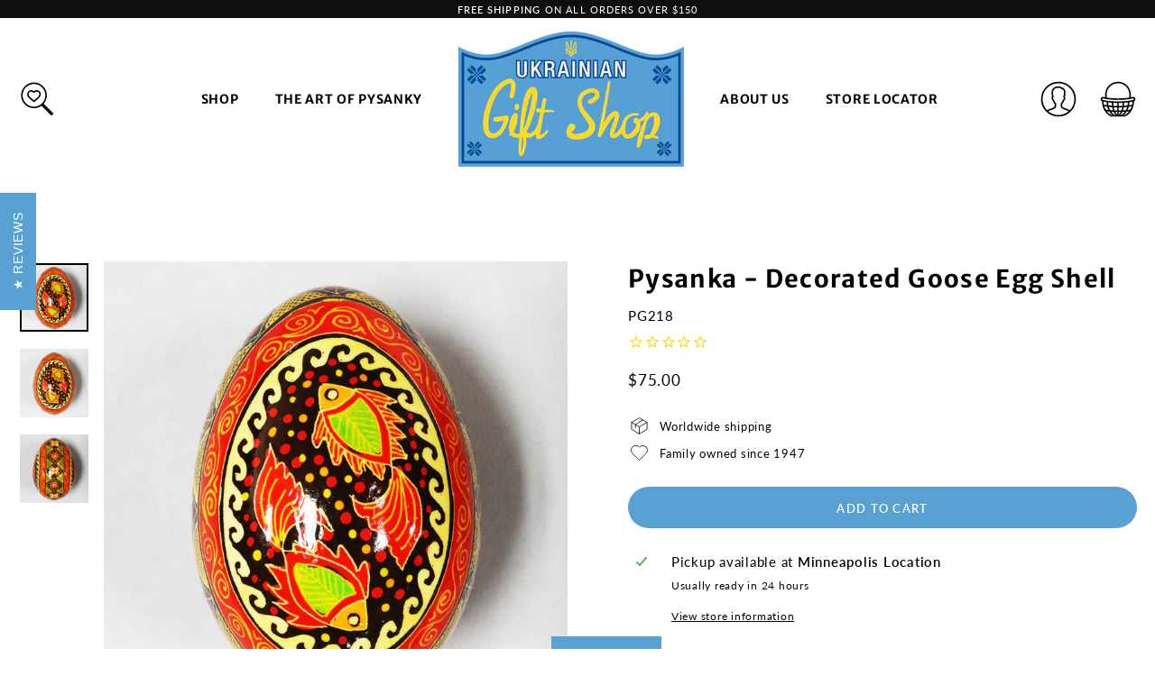

--- FILE ---
content_type: text/html; charset=utf-8
request_url: https://ukrainiangiftshop.com/collections/pysanky-easter-eggs/products/pysanka-decorated-goose-egg-shell-111
body_size: 39286
content:
<!doctype html>
<html class="no-js" lang="en" dir="ltr">
<head>
  <meta charset="utf-8">
  <meta http-equiv="X-UA-Compatible" content="IE=edge,chrome=1">
  <meta name="viewport" content="width=device-width,initial-scale=1">
  <meta name="theme-color" content="#59a1d3">
  <link rel="canonical" href="https://ukrainiangiftshop.com/products/pysanka-decorated-goose-egg-shell-111">
  <link rel="preconnect" href="https://cdn.shopify.com" crossorigin>
  <link rel="preconnect" href="https://fonts.shopifycdn.com" crossorigin>
  <link rel="dns-prefetch" href="https://productreviews.shopifycdn.com">
  <link rel="dns-prefetch" href="https://ajax.googleapis.com">
  <link rel="dns-prefetch" href="https://maps.googleapis.com">
  <link rel="dns-prefetch" href="https://maps.gstatic.com"><meta name="google-site-verification" content="F8k87RrfoVFx88CWw5p40ywN3r-DNJCoWIQ0UqhZ6rg" /><title>Pysanka - Decorated Goose Egg Shell
&ndash; Ukrainian Gift Shop 
</title>
<meta name="description" content="Brightly decorated Goose Egg Shell to warm your home or a friend&#39;s heart. There are many flowers and birds representing life, growth and the fulfillment of wishes. Although some goose eggs have similar designs, each egg is unique, highly detailed and created by a skilled Pysanka artist.      ">



















<meta property="og:site_name" content="Ukrainian Gift Shop ">
  <meta property="og:url" content="https://ukrainiangiftshop.com/products/pysanka-decorated-goose-egg-shell-111">
  <meta property="og:title" content="Pysanka - Decorated Goose Egg Shell">
  <meta property="og:type" content="product">
  <meta property="og:description" content="Brightly decorated Goose Egg Shell to warm your home or a friend&#39;s heart. There are many flowers and birds representing life, growth and the fulfillment of wishes. Although some goose eggs have similar designs, each egg is unique, highly detailed and created by a skilled Pysanka artist.      "><meta property="og:image" content="http://ukrainiangiftshop.com/cdn/shop/files/PG218A.jpg?v=1711397905">
    <meta property="og:image:secure_url" content="https://ukrainiangiftshop.com/cdn/shop/files/PG218A.jpg?v=1711397905">
    <meta property="og:image:width" content="2048">
    <meta property="og:image:height" content="2048"><meta name="twitter:site" content="@">
  <meta name="twitter:card" content="summary_large_image">
  <meta name="twitter:title" content="Pysanka - Decorated Goose Egg Shell">
  <meta name="twitter:description" content="Brightly decorated Goose Egg Shell to warm your home or a friend&#39;s heart. There are many flowers and birds representing life, growth and the fulfillment of wishes. Although some goose eggs have similar designs, each egg is unique, highly detailed and created by a skilled Pysanka artist.      ">
<style data-shopify>@font-face {
  font-family: "Merriweather Sans";
  font-weight: 700;
  font-style: normal;
  font-display: swap;
  src: url("//ukrainiangiftshop.com/cdn/fonts/merriweather_sans/merriweathersans_n7.3dd4b2318b551e0b9ab383d06e174627140df1a2.woff2") format("woff2"),
       url("//ukrainiangiftshop.com/cdn/fonts/merriweather_sans/merriweathersans_n7.747f9bc74171cb774c825e88f24f06fa2c104728.woff") format("woff");
}

  @font-face {
  font-family: Lato;
  font-weight: 400;
  font-style: normal;
  font-display: swap;
  src: url("//ukrainiangiftshop.com/cdn/fonts/lato/lato_n4.c3b93d431f0091c8be23185e15c9d1fee1e971c5.woff2") format("woff2"),
       url("//ukrainiangiftshop.com/cdn/fonts/lato/lato_n4.d5c00c781efb195594fd2fd4ad04f7882949e327.woff") format("woff");
}


  @font-face {
  font-family: Lato;
  font-weight: 600;
  font-style: normal;
  font-display: swap;
  src: url("//ukrainiangiftshop.com/cdn/fonts/lato/lato_n6.38d0e3b23b74a60f769c51d1df73fac96c580d59.woff2") format("woff2"),
       url("//ukrainiangiftshop.com/cdn/fonts/lato/lato_n6.3365366161bdcc36a3f97cfbb23954d8c4bf4079.woff") format("woff");
}

  @font-face {
  font-family: Lato;
  font-weight: 400;
  font-style: italic;
  font-display: swap;
  src: url("//ukrainiangiftshop.com/cdn/fonts/lato/lato_i4.09c847adc47c2fefc3368f2e241a3712168bc4b6.woff2") format("woff2"),
       url("//ukrainiangiftshop.com/cdn/fonts/lato/lato_i4.3c7d9eb6c1b0a2bf62d892c3ee4582b016d0f30c.woff") format("woff");
}

  @font-face {
  font-family: Lato;
  font-weight: 600;
  font-style: italic;
  font-display: swap;
  src: url("//ukrainiangiftshop.com/cdn/fonts/lato/lato_i6.ab357ee5069e0603c2899b31e2b8ae84c4a42a48.woff2") format("woff2"),
       url("//ukrainiangiftshop.com/cdn/fonts/lato/lato_i6.3164fed79d7d987c1390528781c7c2f59ac7a746.woff") format("woff");
}

</style><link href="//ukrainiangiftshop.com/cdn/shop/t/5/assets/theme.css?v=164963835765181910431696353697" rel="stylesheet" type="text/css" media="all" />
<style data-shopify>:root {
    --typeHeaderPrimary: "Merriweather Sans";
    --typeHeaderFallback: sans-serif;
    --typeHeaderSize: 32px;
    --typeHeaderWeight: 700;
    --typeHeaderLineHeight: 1.4;
    --typeHeaderSpacing: 0.05em;

    --typeBasePrimary:Lato;
    --typeBaseFallback:sans-serif;
    --typeBaseSize: 15px;
    --typeBaseWeight: 400;
    --typeBaseSpacing: 0.05em;
    --typeBaseLineHeight: 1.6;
    --typeBaselineHeightMinus01: 1.5;

    --typeCollectionTitle: 16px;

    --iconWeight: 2px;
    --iconLinecaps: round;

    
        --buttonRadius: 50px;
    

    --colorGridOverlayOpacity: 0.1;
    }

    .placeholder-content {
    background-image: linear-gradient(100deg, #ffffff 40%, #f7f7f7 63%, #ffffff 79%);
    }</style>
  <link href="//ukrainiangiftshop.com/cdn/shop/t/5/assets/realm.css?v=148795117865051448161699538718" rel="stylesheet" type="text/css" media="all" />

  

  <script>
    document.documentElement.className = document.documentElement.className.replace('no-js', 'js');

    window.theme = window.theme || {};
    theme.routes = {
      home: "/",
      cart: "/cart.js",
      cartPage: "/cart",
      cartAdd: "/cart/add.js",
      cartChange: "/cart/change.js",
      search: "/search",
      predictiveSearch: "/search/suggest"
    };
    theme.strings = {
      soldOut: "Sold Out",
      unavailable: "Unavailable",
      inStockLabel: "In stock, ready to ship",
      oneStockLabel: "Low stock - [count] item left",
      otherStockLabel: "Low stock - [count] items left",
      willNotShipUntil: "Ready to ship [date]",
      willBeInStockAfter: "Back in stock [date]",
      waitingForStock: "Inventory on the way",
      savePrice: "Save [saved_amount]",
      cartEmpty: "Your cart is currently empty.",
      cartTermsConfirmation: "You must agree with the terms and conditions of sales to check out",
      searchCollections: "Collections",
      searchPages: "Pages",
      searchArticles: "Articles",
      productFrom: "from ",
      maxQuantity: "You can only have [quantity] of [title] in your cart."
    };
    theme.settings = {
      cartType: "page",
      isCustomerTemplate: false,
      moneyFormat: "${{amount}}",
      saveType: "dollar",
      productImageSize: "natural",
      productImageCover: false,
      predictiveSearch: true,
      predictiveSearchType: null,
      predictiveSearchVendor: false,
      predictiveSearchPrice: false,
      quickView: false,
      themeName: 'Realm - Modded theme',
      themeVersion: "7.3.4"
    };
  </script>

  <script>window.performance && window.performance.mark && window.performance.mark('shopify.content_for_header.start');</script><meta id="shopify-digital-wallet" name="shopify-digital-wallet" content="/78016905518/digital_wallets/dialog">
<meta name="shopify-checkout-api-token" content="21d733867301e46e01be76544138cc49">
<meta id="in-context-paypal-metadata" data-shop-id="78016905518" data-venmo-supported="false" data-environment="production" data-locale="en_US" data-paypal-v4="true" data-currency="USD">
<link rel="alternate" type="application/json+oembed" href="https://ukrainiangiftshop.com/products/pysanka-decorated-goose-egg-shell-111.oembed">
<script async="async" src="/checkouts/internal/preloads.js?locale=en-US"></script>
<link rel="preconnect" href="https://shop.app" crossorigin="anonymous">
<script async="async" src="https://shop.app/checkouts/internal/preloads.js?locale=en-US&shop_id=78016905518" crossorigin="anonymous"></script>
<script id="apple-pay-shop-capabilities" type="application/json">{"shopId":78016905518,"countryCode":"US","currencyCode":"USD","merchantCapabilities":["supports3DS"],"merchantId":"gid:\/\/shopify\/Shop\/78016905518","merchantName":"Ukrainian Gift Shop ","requiredBillingContactFields":["postalAddress","email","phone"],"requiredShippingContactFields":["postalAddress","email","phone"],"shippingType":"shipping","supportedNetworks":["visa","masterCard","amex","discover","elo","jcb"],"total":{"type":"pending","label":"Ukrainian Gift Shop ","amount":"1.00"},"shopifyPaymentsEnabled":true,"supportsSubscriptions":true}</script>
<script id="shopify-features" type="application/json">{"accessToken":"21d733867301e46e01be76544138cc49","betas":["rich-media-storefront-analytics"],"domain":"ukrainiangiftshop.com","predictiveSearch":true,"shopId":78016905518,"locale":"en"}</script>
<script>var Shopify = Shopify || {};
Shopify.shop = "ukrainian-gift-shop.myshopify.com";
Shopify.locale = "en";
Shopify.currency = {"active":"USD","rate":"1.0"};
Shopify.country = "US";
Shopify.theme = {"name":"[Realm] - LIVE theme 8\/23 **  with WC - 2023-08-18","id":158469554478,"schema_name":"Impulse","schema_version":"7.3.4","theme_store_id":null,"role":"main"};
Shopify.theme.handle = "null";
Shopify.theme.style = {"id":null,"handle":null};
Shopify.cdnHost = "ukrainiangiftshop.com/cdn";
Shopify.routes = Shopify.routes || {};
Shopify.routes.root = "/";</script>
<script type="module">!function(o){(o.Shopify=o.Shopify||{}).modules=!0}(window);</script>
<script>!function(o){function n(){var o=[];function n(){o.push(Array.prototype.slice.apply(arguments))}return n.q=o,n}var t=o.Shopify=o.Shopify||{};t.loadFeatures=n(),t.autoloadFeatures=n()}(window);</script>
<script>
  window.ShopifyPay = window.ShopifyPay || {};
  window.ShopifyPay.apiHost = "shop.app\/pay";
  window.ShopifyPay.redirectState = null;
</script>
<script id="shop-js-analytics" type="application/json">{"pageType":"product"}</script>
<script defer="defer" async type="module" src="//ukrainiangiftshop.com/cdn/shopifycloud/shop-js/modules/v2/client.init-shop-cart-sync_BApSsMSl.en.esm.js"></script>
<script defer="defer" async type="module" src="//ukrainiangiftshop.com/cdn/shopifycloud/shop-js/modules/v2/chunk.common_CBoos6YZ.esm.js"></script>
<script type="module">
  await import("//ukrainiangiftshop.com/cdn/shopifycloud/shop-js/modules/v2/client.init-shop-cart-sync_BApSsMSl.en.esm.js");
await import("//ukrainiangiftshop.com/cdn/shopifycloud/shop-js/modules/v2/chunk.common_CBoos6YZ.esm.js");

  window.Shopify.SignInWithShop?.initShopCartSync?.({"fedCMEnabled":true,"windoidEnabled":true});

</script>
<script>
  window.Shopify = window.Shopify || {};
  if (!window.Shopify.featureAssets) window.Shopify.featureAssets = {};
  window.Shopify.featureAssets['shop-js'] = {"shop-cart-sync":["modules/v2/client.shop-cart-sync_DJczDl9f.en.esm.js","modules/v2/chunk.common_CBoos6YZ.esm.js"],"init-fed-cm":["modules/v2/client.init-fed-cm_BzwGC0Wi.en.esm.js","modules/v2/chunk.common_CBoos6YZ.esm.js"],"init-windoid":["modules/v2/client.init-windoid_BS26ThXS.en.esm.js","modules/v2/chunk.common_CBoos6YZ.esm.js"],"shop-cash-offers":["modules/v2/client.shop-cash-offers_DthCPNIO.en.esm.js","modules/v2/chunk.common_CBoos6YZ.esm.js","modules/v2/chunk.modal_Bu1hFZFC.esm.js"],"shop-button":["modules/v2/client.shop-button_D_JX508o.en.esm.js","modules/v2/chunk.common_CBoos6YZ.esm.js"],"init-shop-email-lookup-coordinator":["modules/v2/client.init-shop-email-lookup-coordinator_DFwWcvrS.en.esm.js","modules/v2/chunk.common_CBoos6YZ.esm.js"],"shop-toast-manager":["modules/v2/client.shop-toast-manager_tEhgP2F9.en.esm.js","modules/v2/chunk.common_CBoos6YZ.esm.js"],"shop-login-button":["modules/v2/client.shop-login-button_DwLgFT0K.en.esm.js","modules/v2/chunk.common_CBoos6YZ.esm.js","modules/v2/chunk.modal_Bu1hFZFC.esm.js"],"avatar":["modules/v2/client.avatar_BTnouDA3.en.esm.js"],"init-shop-cart-sync":["modules/v2/client.init-shop-cart-sync_BApSsMSl.en.esm.js","modules/v2/chunk.common_CBoos6YZ.esm.js"],"pay-button":["modules/v2/client.pay-button_BuNmcIr_.en.esm.js","modules/v2/chunk.common_CBoos6YZ.esm.js"],"init-shop-for-new-customer-accounts":["modules/v2/client.init-shop-for-new-customer-accounts_DrjXSI53.en.esm.js","modules/v2/client.shop-login-button_DwLgFT0K.en.esm.js","modules/v2/chunk.common_CBoos6YZ.esm.js","modules/v2/chunk.modal_Bu1hFZFC.esm.js"],"init-customer-accounts-sign-up":["modules/v2/client.init-customer-accounts-sign-up_TlVCiykN.en.esm.js","modules/v2/client.shop-login-button_DwLgFT0K.en.esm.js","modules/v2/chunk.common_CBoos6YZ.esm.js","modules/v2/chunk.modal_Bu1hFZFC.esm.js"],"shop-follow-button":["modules/v2/client.shop-follow-button_C5D3XtBb.en.esm.js","modules/v2/chunk.common_CBoos6YZ.esm.js","modules/v2/chunk.modal_Bu1hFZFC.esm.js"],"checkout-modal":["modules/v2/client.checkout-modal_8TC_1FUY.en.esm.js","modules/v2/chunk.common_CBoos6YZ.esm.js","modules/v2/chunk.modal_Bu1hFZFC.esm.js"],"init-customer-accounts":["modules/v2/client.init-customer-accounts_C0Oh2ljF.en.esm.js","modules/v2/client.shop-login-button_DwLgFT0K.en.esm.js","modules/v2/chunk.common_CBoos6YZ.esm.js","modules/v2/chunk.modal_Bu1hFZFC.esm.js"],"lead-capture":["modules/v2/client.lead-capture_Cq0gfm7I.en.esm.js","modules/v2/chunk.common_CBoos6YZ.esm.js","modules/v2/chunk.modal_Bu1hFZFC.esm.js"],"shop-login":["modules/v2/client.shop-login_BmtnoEUo.en.esm.js","modules/v2/chunk.common_CBoos6YZ.esm.js","modules/v2/chunk.modal_Bu1hFZFC.esm.js"],"payment-terms":["modules/v2/client.payment-terms_BHOWV7U_.en.esm.js","modules/v2/chunk.common_CBoos6YZ.esm.js","modules/v2/chunk.modal_Bu1hFZFC.esm.js"]};
</script>
<script>(function() {
  var isLoaded = false;
  function asyncLoad() {
    if (isLoaded) return;
    isLoaded = true;
    var urls = ["https:\/\/cdn1.stamped.io\/files\/widget.min.js?shop=ukrainian-gift-shop.myshopify.com"];
    for (var i = 0; i < urls.length; i++) {
      var s = document.createElement('script');
      s.type = 'text/javascript';
      s.async = true;
      s.src = urls[i];
      var x = document.getElementsByTagName('script')[0];
      x.parentNode.insertBefore(s, x);
    }
  };
  if(window.attachEvent) {
    window.attachEvent('onload', asyncLoad);
  } else {
    window.addEventListener('load', asyncLoad, false);
  }
})();</script>
<script id="__st">var __st={"a":78016905518,"offset":-21600,"reqid":"4df52d8b-777e-4242-aa53-e324cabfda85-1768907853","pageurl":"ukrainiangiftshop.com\/collections\/pysanky-easter-eggs\/products\/pysanka-decorated-goose-egg-shell-111","u":"a9c5eba1a8b5","p":"product","rtyp":"product","rid":9130615570734};</script>
<script>window.ShopifyPaypalV4VisibilityTracking = true;</script>
<script id="captcha-bootstrap">!function(){'use strict';const t='contact',e='account',n='new_comment',o=[[t,t],['blogs',n],['comments',n],[t,'customer']],c=[[e,'customer_login'],[e,'guest_login'],[e,'recover_customer_password'],[e,'create_customer']],r=t=>t.map((([t,e])=>`form[action*='/${t}']:not([data-nocaptcha='true']) input[name='form_type'][value='${e}']`)).join(','),a=t=>()=>t?[...document.querySelectorAll(t)].map((t=>t.form)):[];function s(){const t=[...o],e=r(t);return a(e)}const i='password',u='form_key',d=['recaptcha-v3-token','g-recaptcha-response','h-captcha-response',i],f=()=>{try{return window.sessionStorage}catch{return}},m='__shopify_v',_=t=>t.elements[u];function p(t,e,n=!1){try{const o=window.sessionStorage,c=JSON.parse(o.getItem(e)),{data:r}=function(t){const{data:e,action:n}=t;return t[m]||n?{data:e,action:n}:{data:t,action:n}}(c);for(const[e,n]of Object.entries(r))t.elements[e]&&(t.elements[e].value=n);n&&o.removeItem(e)}catch(o){console.error('form repopulation failed',{error:o})}}const l='form_type',E='cptcha';function T(t){t.dataset[E]=!0}const w=window,h=w.document,L='Shopify',v='ce_forms',y='captcha';let A=!1;((t,e)=>{const n=(g='f06e6c50-85a8-45c8-87d0-21a2b65856fe',I='https://cdn.shopify.com/shopifycloud/storefront-forms-hcaptcha/ce_storefront_forms_captcha_hcaptcha.v1.5.2.iife.js',D={infoText:'Protected by hCaptcha',privacyText:'Privacy',termsText:'Terms'},(t,e,n)=>{const o=w[L][v],c=o.bindForm;if(c)return c(t,g,e,D).then(n);var r;o.q.push([[t,g,e,D],n]),r=I,A||(h.body.append(Object.assign(h.createElement('script'),{id:'captcha-provider',async:!0,src:r})),A=!0)});var g,I,D;w[L]=w[L]||{},w[L][v]=w[L][v]||{},w[L][v].q=[],w[L][y]=w[L][y]||{},w[L][y].protect=function(t,e){n(t,void 0,e),T(t)},Object.freeze(w[L][y]),function(t,e,n,w,h,L){const[v,y,A,g]=function(t,e,n){const i=e?o:[],u=t?c:[],d=[...i,...u],f=r(d),m=r(i),_=r(d.filter((([t,e])=>n.includes(e))));return[a(f),a(m),a(_),s()]}(w,h,L),I=t=>{const e=t.target;return e instanceof HTMLFormElement?e:e&&e.form},D=t=>v().includes(t);t.addEventListener('submit',(t=>{const e=I(t);if(!e)return;const n=D(e)&&!e.dataset.hcaptchaBound&&!e.dataset.recaptchaBound,o=_(e),c=g().includes(e)&&(!o||!o.value);(n||c)&&t.preventDefault(),c&&!n&&(function(t){try{if(!f())return;!function(t){const e=f();if(!e)return;const n=_(t);if(!n)return;const o=n.value;o&&e.removeItem(o)}(t);const e=Array.from(Array(32),(()=>Math.random().toString(36)[2])).join('');!function(t,e){_(t)||t.append(Object.assign(document.createElement('input'),{type:'hidden',name:u})),t.elements[u].value=e}(t,e),function(t,e){const n=f();if(!n)return;const o=[...t.querySelectorAll(`input[type='${i}']`)].map((({name:t})=>t)),c=[...d,...o],r={};for(const[a,s]of new FormData(t).entries())c.includes(a)||(r[a]=s);n.setItem(e,JSON.stringify({[m]:1,action:t.action,data:r}))}(t,e)}catch(e){console.error('failed to persist form',e)}}(e),e.submit())}));const S=(t,e)=>{t&&!t.dataset[E]&&(n(t,e.some((e=>e===t))),T(t))};for(const o of['focusin','change'])t.addEventListener(o,(t=>{const e=I(t);D(e)&&S(e,y())}));const B=e.get('form_key'),M=e.get(l),P=B&&M;t.addEventListener('DOMContentLoaded',(()=>{const t=y();if(P)for(const e of t)e.elements[l].value===M&&p(e,B);[...new Set([...A(),...v().filter((t=>'true'===t.dataset.shopifyCaptcha))])].forEach((e=>S(e,t)))}))}(h,new URLSearchParams(w.location.search),n,t,e,['guest_login'])})(!0,!0)}();</script>
<script integrity="sha256-4kQ18oKyAcykRKYeNunJcIwy7WH5gtpwJnB7kiuLZ1E=" data-source-attribution="shopify.loadfeatures" defer="defer" src="//ukrainiangiftshop.com/cdn/shopifycloud/storefront/assets/storefront/load_feature-a0a9edcb.js" crossorigin="anonymous"></script>
<script crossorigin="anonymous" defer="defer" src="//ukrainiangiftshop.com/cdn/shopifycloud/storefront/assets/shopify_pay/storefront-65b4c6d7.js?v=20250812"></script>
<script data-source-attribution="shopify.dynamic_checkout.dynamic.init">var Shopify=Shopify||{};Shopify.PaymentButton=Shopify.PaymentButton||{isStorefrontPortableWallets:!0,init:function(){window.Shopify.PaymentButton.init=function(){};var t=document.createElement("script");t.src="https://ukrainiangiftshop.com/cdn/shopifycloud/portable-wallets/latest/portable-wallets.en.js",t.type="module",document.head.appendChild(t)}};
</script>
<script data-source-attribution="shopify.dynamic_checkout.buyer_consent">
  function portableWalletsHideBuyerConsent(e){var t=document.getElementById("shopify-buyer-consent"),n=document.getElementById("shopify-subscription-policy-button");t&&n&&(t.classList.add("hidden"),t.setAttribute("aria-hidden","true"),n.removeEventListener("click",e))}function portableWalletsShowBuyerConsent(e){var t=document.getElementById("shopify-buyer-consent"),n=document.getElementById("shopify-subscription-policy-button");t&&n&&(t.classList.remove("hidden"),t.removeAttribute("aria-hidden"),n.addEventListener("click",e))}window.Shopify?.PaymentButton&&(window.Shopify.PaymentButton.hideBuyerConsent=portableWalletsHideBuyerConsent,window.Shopify.PaymentButton.showBuyerConsent=portableWalletsShowBuyerConsent);
</script>
<script data-source-attribution="shopify.dynamic_checkout.cart.bootstrap">document.addEventListener("DOMContentLoaded",(function(){function t(){return document.querySelector("shopify-accelerated-checkout-cart, shopify-accelerated-checkout")}if(t())Shopify.PaymentButton.init();else{new MutationObserver((function(e,n){t()&&(Shopify.PaymentButton.init(),n.disconnect())})).observe(document.body,{childList:!0,subtree:!0})}}));
</script>
<link id="shopify-accelerated-checkout-styles" rel="stylesheet" media="screen" href="https://ukrainiangiftshop.com/cdn/shopifycloud/portable-wallets/latest/accelerated-checkout-backwards-compat.css" crossorigin="anonymous">
<style id="shopify-accelerated-checkout-cart">
        #shopify-buyer-consent {
  margin-top: 1em;
  display: inline-block;
  width: 100%;
}

#shopify-buyer-consent.hidden {
  display: none;
}

#shopify-subscription-policy-button {
  background: none;
  border: none;
  padding: 0;
  text-decoration: underline;
  font-size: inherit;
  cursor: pointer;
}

#shopify-subscription-policy-button::before {
  box-shadow: none;
}

      </style>

<script>window.performance && window.performance.mark && window.performance.mark('shopify.content_for_header.end');</script>

  <script src="//ukrainiangiftshop.com/cdn/shop/t/5/assets/vendor-scripts-v11.js" defer="defer"></script><script src="//ukrainiangiftshop.com/cdn/shop/t/5/assets/theme.js?v=19659589636597301811692370305" defer="defer"></script>
<!-- BEGIN app block: shopify://apps/frequently-bought/blocks/app-embed-block/b1a8cbea-c844-4842-9529-7c62dbab1b1f --><script>
    window.codeblackbelt = window.codeblackbelt || {};
    window.codeblackbelt.shop = window.codeblackbelt.shop || 'ukrainian-gift-shop.myshopify.com';
    
        window.codeblackbelt.productId = 9130615570734;</script><script src="//cdn.codeblackbelt.com/widgets/frequently-bought-together/main.min.js?version=2026012005-0600" async></script>
 <!-- END app block --><!-- BEGIN app block: shopify://apps/sc-easy-redirects/blocks/app/be3f8dbd-5d43-46b4-ba43-2d65046054c2 -->
    <!-- common for all pages -->
    
    
        
            <script src="https://cdn.shopify.com/extensions/264f3360-3201-4ab7-9087-2c63466c86a3/sc-easy-redirects-5/assets/esc-redirect-app.js" async></script>
        
    




<!-- END app block --><!-- BEGIN app block: shopify://apps/hulk-form-builder/blocks/app-embed/b6b8dd14-356b-4725-a4ed-77232212b3c3 --><!-- BEGIN app snippet: hulkapps-formbuilder-theme-ext --><script type="text/javascript">
  
  if (typeof window.formbuilder_customer != "object") {
        window.formbuilder_customer = {}
  }

  window.hulkFormBuilder = {
    form_data: {},
    shop_data: {"shop_MxZjdkgzCILUjj72sk-Lug":{"shop_uuid":"MxZjdkgzCILUjj72sk-Lug","shop_timezone":"America\/Chicago","shop_id":88782,"shop_is_after_submit_enabled":true,"shop_shopify_plan":"Basic","shop_shopify_domain":"ukrainian-gift-shop.myshopify.com","shop_created_at":"2023-08-01T12:52:25.342-05:00","is_skip_metafield":false,"shop_deleted":false,"shop_disabled":false}},
    settings_data: {"shop_settings":{"shop_customise_msgs":[],"default_customise_msgs":{"is_required":"is required","thank_you":"Thank you! The form was submitted successfully.","processing":"Processing...","valid_data":"Please provide valid data","valid_email":"Provide valid email format","valid_tags":"HTML Tags are not allowed","valid_phone":"Provide valid phone number","valid_captcha":"Please provide valid captcha response","valid_url":"Provide valid URL","only_number_alloud":"Provide valid number in","number_less":"must be less than","number_more":"must be more than","image_must_less":"Image must be less than 20MB","image_number":"Images allowed","image_extension":"Invalid extension! Please provide image file","error_image_upload":"Error in image upload. Please try again.","error_file_upload":"Error in file upload. Please try again.","your_response":"Your response","error_form_submit":"Error occur.Please try again after sometime.","email_submitted":"Form with this email is already submitted","invalid_email_by_zerobounce":"The email address you entered appears to be invalid. Please check it and try again.","download_file":"Download file","card_details_invalid":"Your card details are invalid","card_details":"Card details","please_enter_card_details":"Please enter card details","card_number":"Card number","exp_mm":"Exp MM","exp_yy":"Exp YY","crd_cvc":"CVV","payment_value":"Payment amount","please_enter_payment_amount":"Please enter payment amount","address1":"Address line 1","address2":"Address line 2","city":"City","province":"Province","zipcode":"Zip code","country":"Country","blocked_domain":"This form does not accept addresses from","file_must_less":"File must be less than 20MB","file_extension":"Invalid extension! Please provide file","only_file_number_alloud":"files allowed","previous":"Previous","next":"Next","must_have_a_input":"Please enter at least one field.","please_enter_required_data":"Please enter required data","atleast_one_special_char":"Include at least one special character","atleast_one_lowercase_char":"Include at least one lowercase character","atleast_one_uppercase_char":"Include at least one uppercase character","atleast_one_number":"Include at least one number","must_have_8_chars":"Must have 8 characters long","be_between_8_and_12_chars":"Be between 8 and 12 characters long","please_select":"Please Select","phone_submitted":"Form with this phone number is already submitted","user_res_parse_error":"Error while submitting the form","valid_same_values":"values must be same","product_choice_clear_selection":"Clear Selection","picture_choice_clear_selection":"Clear Selection","remove_all_for_file_image_upload":"Remove All","invalid_file_type_for_image_upload":"You can't upload files of this type.","invalid_file_type_for_signature_upload":"You can't upload files of this type.","max_files_exceeded_for_file_upload":"You can not upload any more files.","max_files_exceeded_for_image_upload":"You can not upload any more files.","file_already_exist":"File already uploaded","max_limit_exceed":"You have added the maximum number of text fields.","cancel_upload_for_file_upload":"Cancel upload","cancel_upload_for_image_upload":"Cancel upload","cancel_upload_for_signature_upload":"Cancel upload"},"shop_blocked_domains":[]}},
    features_data: {"shop_plan_features":{"shop_plan_features":["unlimited-forms","full-design-customization","export-form-submissions","multiple-recipients-for-form-submissions","multiple-admin-notifications","enable-captcha","unlimited-file-uploads","save-submitted-form-data","set-auto-response-message","conditional-logic","form-banner","save-as-draft-facility","include-user-response-in-admin-email","disable-form-submission","mail-platform-integration","stripe-payment-integration","pre-built-templates","create-customer-account-on-shopify","google-analytics-3-by-tracking-id","facebook-pixel-id","bing-uet-pixel-id","advanced-js","advanced-css","api-available","customize-form-message","hidden-field","restrict-from-submissions-per-one-user","utm-tracking","ratings","privacy-notices","heading","paragraph","shopify-flow-trigger","domain-setup","block-domain","address","html-code","form-schedule","after-submit-script","customize-form-scrolling","on-form-submission-record-the-referrer-url","password","duplicate-the-forms","include-user-response-in-auto-responder-email","elements-add-ons","admin-and-auto-responder-email-with-tokens","email-export","premium-support","google-analytics-4-by-measurement-id","google-ads-for-tracking-conversion","validation-field","file-upload","load_form_as_popup","advanced_conditional_logic"]}},
    shop: null,
    shop_id: null,
    plan_features: null,
    validateDoubleQuotes: false,
    assets: {
      extraFunctions: "https://cdn.shopify.com/extensions/019bb5ee-ec40-7527-955d-c1b8751eb060/form-builder-by-hulkapps-50/assets/extra-functions.js",
      extraStyles: "https://cdn.shopify.com/extensions/019bb5ee-ec40-7527-955d-c1b8751eb060/form-builder-by-hulkapps-50/assets/extra-styles.css",
      bootstrapStyles: "https://cdn.shopify.com/extensions/019bb5ee-ec40-7527-955d-c1b8751eb060/form-builder-by-hulkapps-50/assets/theme-app-extension-bootstrap.css"
    },
    translations: {
      htmlTagNotAllowed: "HTML Tags are not allowed",
      sqlQueryNotAllowed: "SQL Queries are not allowed",
      doubleQuoteNotAllowed: "Double quotes are not allowed",
      vorwerkHttpWwwNotAllowed: "The words \u0026#39;http\u0026#39; and \u0026#39;www\u0026#39; are not allowed. Please remove them and try again.",
      maxTextFieldsReached: "You have added the maximum number of text fields.",
      avoidNegativeWords: "Avoid negative words: Don\u0026#39;t use negative words in your contact message.",
      customDesignOnly: "This form is for custom designs requests. For general inquiries please contact our team at info@stagheaddesigns.com",
      zerobounceApiErrorMsg: "We couldn\u0026#39;t verify your email due to a technical issue. Please try again later.",
    }

  }

  

  window.FbThemeAppExtSettingsHash = {}
  
</script><!-- END app snippet --><!-- END app block --><script src="https://cdn.shopify.com/extensions/019bb5ee-ec40-7527-955d-c1b8751eb060/form-builder-by-hulkapps-50/assets/form-builder-script.js" type="text/javascript" defer="defer"></script>
<script src="https://cdn.shopify.com/extensions/019b8d54-2388-79d8-becc-d32a3afe2c7a/omnisend-50/assets/omnisend-in-shop.js" type="text/javascript" defer="defer"></script>
<link href="https://monorail-edge.shopifysvc.com" rel="dns-prefetch">
<script>(function(){if ("sendBeacon" in navigator && "performance" in window) {try {var session_token_from_headers = performance.getEntriesByType('navigation')[0].serverTiming.find(x => x.name == '_s').description;} catch {var session_token_from_headers = undefined;}var session_cookie_matches = document.cookie.match(/_shopify_s=([^;]*)/);var session_token_from_cookie = session_cookie_matches && session_cookie_matches.length === 2 ? session_cookie_matches[1] : "";var session_token = session_token_from_headers || session_token_from_cookie || "";function handle_abandonment_event(e) {var entries = performance.getEntries().filter(function(entry) {return /monorail-edge.shopifysvc.com/.test(entry.name);});if (!window.abandonment_tracked && entries.length === 0) {window.abandonment_tracked = true;var currentMs = Date.now();var navigation_start = performance.timing.navigationStart;var payload = {shop_id: 78016905518,url: window.location.href,navigation_start,duration: currentMs - navigation_start,session_token,page_type: "product"};window.navigator.sendBeacon("https://monorail-edge.shopifysvc.com/v1/produce", JSON.stringify({schema_id: "online_store_buyer_site_abandonment/1.1",payload: payload,metadata: {event_created_at_ms: currentMs,event_sent_at_ms: currentMs}}));}}window.addEventListener('pagehide', handle_abandonment_event);}}());</script>
<script id="web-pixels-manager-setup">(function e(e,d,r,n,o){if(void 0===o&&(o={}),!Boolean(null===(a=null===(i=window.Shopify)||void 0===i?void 0:i.analytics)||void 0===a?void 0:a.replayQueue)){var i,a;window.Shopify=window.Shopify||{};var t=window.Shopify;t.analytics=t.analytics||{};var s=t.analytics;s.replayQueue=[],s.publish=function(e,d,r){return s.replayQueue.push([e,d,r]),!0};try{self.performance.mark("wpm:start")}catch(e){}var l=function(){var e={modern:/Edge?\/(1{2}[4-9]|1[2-9]\d|[2-9]\d{2}|\d{4,})\.\d+(\.\d+|)|Firefox\/(1{2}[4-9]|1[2-9]\d|[2-9]\d{2}|\d{4,})\.\d+(\.\d+|)|Chrom(ium|e)\/(9{2}|\d{3,})\.\d+(\.\d+|)|(Maci|X1{2}).+ Version\/(15\.\d+|(1[6-9]|[2-9]\d|\d{3,})\.\d+)([,.]\d+|)( \(\w+\)|)( Mobile\/\w+|) Safari\/|Chrome.+OPR\/(9{2}|\d{3,})\.\d+\.\d+|(CPU[ +]OS|iPhone[ +]OS|CPU[ +]iPhone|CPU IPhone OS|CPU iPad OS)[ +]+(15[._]\d+|(1[6-9]|[2-9]\d|\d{3,})[._]\d+)([._]\d+|)|Android:?[ /-](13[3-9]|1[4-9]\d|[2-9]\d{2}|\d{4,})(\.\d+|)(\.\d+|)|Android.+Firefox\/(13[5-9]|1[4-9]\d|[2-9]\d{2}|\d{4,})\.\d+(\.\d+|)|Android.+Chrom(ium|e)\/(13[3-9]|1[4-9]\d|[2-9]\d{2}|\d{4,})\.\d+(\.\d+|)|SamsungBrowser\/([2-9]\d|\d{3,})\.\d+/,legacy:/Edge?\/(1[6-9]|[2-9]\d|\d{3,})\.\d+(\.\d+|)|Firefox\/(5[4-9]|[6-9]\d|\d{3,})\.\d+(\.\d+|)|Chrom(ium|e)\/(5[1-9]|[6-9]\d|\d{3,})\.\d+(\.\d+|)([\d.]+$|.*Safari\/(?![\d.]+ Edge\/[\d.]+$))|(Maci|X1{2}).+ Version\/(10\.\d+|(1[1-9]|[2-9]\d|\d{3,})\.\d+)([,.]\d+|)( \(\w+\)|)( Mobile\/\w+|) Safari\/|Chrome.+OPR\/(3[89]|[4-9]\d|\d{3,})\.\d+\.\d+|(CPU[ +]OS|iPhone[ +]OS|CPU[ +]iPhone|CPU IPhone OS|CPU iPad OS)[ +]+(10[._]\d+|(1[1-9]|[2-9]\d|\d{3,})[._]\d+)([._]\d+|)|Android:?[ /-](13[3-9]|1[4-9]\d|[2-9]\d{2}|\d{4,})(\.\d+|)(\.\d+|)|Mobile Safari.+OPR\/([89]\d|\d{3,})\.\d+\.\d+|Android.+Firefox\/(13[5-9]|1[4-9]\d|[2-9]\d{2}|\d{4,})\.\d+(\.\d+|)|Android.+Chrom(ium|e)\/(13[3-9]|1[4-9]\d|[2-9]\d{2}|\d{4,})\.\d+(\.\d+|)|Android.+(UC? ?Browser|UCWEB|U3)[ /]?(15\.([5-9]|\d{2,})|(1[6-9]|[2-9]\d|\d{3,})\.\d+)\.\d+|SamsungBrowser\/(5\.\d+|([6-9]|\d{2,})\.\d+)|Android.+MQ{2}Browser\/(14(\.(9|\d{2,})|)|(1[5-9]|[2-9]\d|\d{3,})(\.\d+|))(\.\d+|)|K[Aa][Ii]OS\/(3\.\d+|([4-9]|\d{2,})\.\d+)(\.\d+|)/},d=e.modern,r=e.legacy,n=navigator.userAgent;return n.match(d)?"modern":n.match(r)?"legacy":"unknown"}(),u="modern"===l?"modern":"legacy",c=(null!=n?n:{modern:"",legacy:""})[u],f=function(e){return[e.baseUrl,"/wpm","/b",e.hashVersion,"modern"===e.buildTarget?"m":"l",".js"].join("")}({baseUrl:d,hashVersion:r,buildTarget:u}),m=function(e){var d=e.version,r=e.bundleTarget,n=e.surface,o=e.pageUrl,i=e.monorailEndpoint;return{emit:function(e){var a=e.status,t=e.errorMsg,s=(new Date).getTime(),l=JSON.stringify({metadata:{event_sent_at_ms:s},events:[{schema_id:"web_pixels_manager_load/3.1",payload:{version:d,bundle_target:r,page_url:o,status:a,surface:n,error_msg:t},metadata:{event_created_at_ms:s}}]});if(!i)return console&&console.warn&&console.warn("[Web Pixels Manager] No Monorail endpoint provided, skipping logging."),!1;try{return self.navigator.sendBeacon.bind(self.navigator)(i,l)}catch(e){}var u=new XMLHttpRequest;try{return u.open("POST",i,!0),u.setRequestHeader("Content-Type","text/plain"),u.send(l),!0}catch(e){return console&&console.warn&&console.warn("[Web Pixels Manager] Got an unhandled error while logging to Monorail."),!1}}}}({version:r,bundleTarget:l,surface:e.surface,pageUrl:self.location.href,monorailEndpoint:e.monorailEndpoint});try{o.browserTarget=l,function(e){var d=e.src,r=e.async,n=void 0===r||r,o=e.onload,i=e.onerror,a=e.sri,t=e.scriptDataAttributes,s=void 0===t?{}:t,l=document.createElement("script"),u=document.querySelector("head"),c=document.querySelector("body");if(l.async=n,l.src=d,a&&(l.integrity=a,l.crossOrigin="anonymous"),s)for(var f in s)if(Object.prototype.hasOwnProperty.call(s,f))try{l.dataset[f]=s[f]}catch(e){}if(o&&l.addEventListener("load",o),i&&l.addEventListener("error",i),u)u.appendChild(l);else{if(!c)throw new Error("Did not find a head or body element to append the script");c.appendChild(l)}}({src:f,async:!0,onload:function(){if(!function(){var e,d;return Boolean(null===(d=null===(e=window.Shopify)||void 0===e?void 0:e.analytics)||void 0===d?void 0:d.initialized)}()){var d=window.webPixelsManager.init(e)||void 0;if(d){var r=window.Shopify.analytics;r.replayQueue.forEach((function(e){var r=e[0],n=e[1],o=e[2];d.publishCustomEvent(r,n,o)})),r.replayQueue=[],r.publish=d.publishCustomEvent,r.visitor=d.visitor,r.initialized=!0}}},onerror:function(){return m.emit({status:"failed",errorMsg:"".concat(f," has failed to load")})},sri:function(e){var d=/^sha384-[A-Za-z0-9+/=]+$/;return"string"==typeof e&&d.test(e)}(c)?c:"",scriptDataAttributes:o}),m.emit({status:"loading"})}catch(e){m.emit({status:"failed",errorMsg:(null==e?void 0:e.message)||"Unknown error"})}}})({shopId: 78016905518,storefrontBaseUrl: "https://ukrainiangiftshop.com",extensionsBaseUrl: "https://extensions.shopifycdn.com/cdn/shopifycloud/web-pixels-manager",monorailEndpoint: "https://monorail-edge.shopifysvc.com/unstable/produce_batch",surface: "storefront-renderer",enabledBetaFlags: ["2dca8a86"],webPixelsConfigList: [{"id":"1214349614","configuration":"{\"apiURL\":\"https:\/\/api.omnisend.com\",\"appURL\":\"https:\/\/app.omnisend.com\",\"brandID\":\"64a2fb10ab1e3fef0fad92f4\",\"trackingURL\":\"https:\/\/wt.omnisendlink.com\"}","eventPayloadVersion":"v1","runtimeContext":"STRICT","scriptVersion":"aa9feb15e63a302383aa48b053211bbb","type":"APP","apiClientId":186001,"privacyPurposes":["ANALYTICS","MARKETING","SALE_OF_DATA"],"dataSharingAdjustments":{"protectedCustomerApprovalScopes":["read_customer_address","read_customer_email","read_customer_name","read_customer_personal_data","read_customer_phone"]}},{"id":"shopify-app-pixel","configuration":"{}","eventPayloadVersion":"v1","runtimeContext":"STRICT","scriptVersion":"0450","apiClientId":"shopify-pixel","type":"APP","privacyPurposes":["ANALYTICS","MARKETING"]},{"id":"shopify-custom-pixel","eventPayloadVersion":"v1","runtimeContext":"LAX","scriptVersion":"0450","apiClientId":"shopify-pixel","type":"CUSTOM","privacyPurposes":["ANALYTICS","MARKETING"]}],isMerchantRequest: false,initData: {"shop":{"name":"Ukrainian Gift Shop ","paymentSettings":{"currencyCode":"USD"},"myshopifyDomain":"ukrainian-gift-shop.myshopify.com","countryCode":"US","storefrontUrl":"https:\/\/ukrainiangiftshop.com"},"customer":null,"cart":null,"checkout":null,"productVariants":[{"price":{"amount":75.0,"currencyCode":"USD"},"product":{"title":"Pysanka - Decorated Goose Egg Shell","vendor":"Ukrainian Gift Shop","id":"9130615570734","untranslatedTitle":"Pysanka - Decorated Goose Egg Shell","url":"\/products\/pysanka-decorated-goose-egg-shell-111","type":"Pysanky Easter Eggs"},"id":"48204486476078","image":{"src":"\/\/ukrainiangiftshop.com\/cdn\/shop\/files\/PG218A.jpg?v=1711397905"},"sku":"PG218","title":"Default Title","untranslatedTitle":"Default Title"}],"purchasingCompany":null},},"https://ukrainiangiftshop.com/cdn","fcfee988w5aeb613cpc8e4bc33m6693e112",{"modern":"","legacy":""},{"shopId":"78016905518","storefrontBaseUrl":"https:\/\/ukrainiangiftshop.com","extensionBaseUrl":"https:\/\/extensions.shopifycdn.com\/cdn\/shopifycloud\/web-pixels-manager","surface":"storefront-renderer","enabledBetaFlags":"[\"2dca8a86\"]","isMerchantRequest":"false","hashVersion":"fcfee988w5aeb613cpc8e4bc33m6693e112","publish":"custom","events":"[[\"page_viewed\",{}],[\"product_viewed\",{\"productVariant\":{\"price\":{\"amount\":75.0,\"currencyCode\":\"USD\"},\"product\":{\"title\":\"Pysanka - Decorated Goose Egg Shell\",\"vendor\":\"Ukrainian Gift Shop\",\"id\":\"9130615570734\",\"untranslatedTitle\":\"Pysanka - Decorated Goose Egg Shell\",\"url\":\"\/products\/pysanka-decorated-goose-egg-shell-111\",\"type\":\"Pysanky Easter Eggs\"},\"id\":\"48204486476078\",\"image\":{\"src\":\"\/\/ukrainiangiftshop.com\/cdn\/shop\/files\/PG218A.jpg?v=1711397905\"},\"sku\":\"PG218\",\"title\":\"Default Title\",\"untranslatedTitle\":\"Default Title\"}}]]"});</script><script>
  window.ShopifyAnalytics = window.ShopifyAnalytics || {};
  window.ShopifyAnalytics.meta = window.ShopifyAnalytics.meta || {};
  window.ShopifyAnalytics.meta.currency = 'USD';
  var meta = {"product":{"id":9130615570734,"gid":"gid:\/\/shopify\/Product\/9130615570734","vendor":"Ukrainian Gift Shop","type":"Pysanky Easter Eggs","handle":"pysanka-decorated-goose-egg-shell-111","variants":[{"id":48204486476078,"price":7500,"name":"Pysanka - Decorated Goose Egg Shell","public_title":null,"sku":"PG218"}],"remote":false},"page":{"pageType":"product","resourceType":"product","resourceId":9130615570734,"requestId":"4df52d8b-777e-4242-aa53-e324cabfda85-1768907853"}};
  for (var attr in meta) {
    window.ShopifyAnalytics.meta[attr] = meta[attr];
  }
</script>
<script class="analytics">
  (function () {
    var customDocumentWrite = function(content) {
      var jquery = null;

      if (window.jQuery) {
        jquery = window.jQuery;
      } else if (window.Checkout && window.Checkout.$) {
        jquery = window.Checkout.$;
      }

      if (jquery) {
        jquery('body').append(content);
      }
    };

    var hasLoggedConversion = function(token) {
      if (token) {
        return document.cookie.indexOf('loggedConversion=' + token) !== -1;
      }
      return false;
    }

    var setCookieIfConversion = function(token) {
      if (token) {
        var twoMonthsFromNow = new Date(Date.now());
        twoMonthsFromNow.setMonth(twoMonthsFromNow.getMonth() + 2);

        document.cookie = 'loggedConversion=' + token + '; expires=' + twoMonthsFromNow;
      }
    }

    var trekkie = window.ShopifyAnalytics.lib = window.trekkie = window.trekkie || [];
    if (trekkie.integrations) {
      return;
    }
    trekkie.methods = [
      'identify',
      'page',
      'ready',
      'track',
      'trackForm',
      'trackLink'
    ];
    trekkie.factory = function(method) {
      return function() {
        var args = Array.prototype.slice.call(arguments);
        args.unshift(method);
        trekkie.push(args);
        return trekkie;
      };
    };
    for (var i = 0; i < trekkie.methods.length; i++) {
      var key = trekkie.methods[i];
      trekkie[key] = trekkie.factory(key);
    }
    trekkie.load = function(config) {
      trekkie.config = config || {};
      trekkie.config.initialDocumentCookie = document.cookie;
      var first = document.getElementsByTagName('script')[0];
      var script = document.createElement('script');
      script.type = 'text/javascript';
      script.onerror = function(e) {
        var scriptFallback = document.createElement('script');
        scriptFallback.type = 'text/javascript';
        scriptFallback.onerror = function(error) {
                var Monorail = {
      produce: function produce(monorailDomain, schemaId, payload) {
        var currentMs = new Date().getTime();
        var event = {
          schema_id: schemaId,
          payload: payload,
          metadata: {
            event_created_at_ms: currentMs,
            event_sent_at_ms: currentMs
          }
        };
        return Monorail.sendRequest("https://" + monorailDomain + "/v1/produce", JSON.stringify(event));
      },
      sendRequest: function sendRequest(endpointUrl, payload) {
        // Try the sendBeacon API
        if (window && window.navigator && typeof window.navigator.sendBeacon === 'function' && typeof window.Blob === 'function' && !Monorail.isIos12()) {
          var blobData = new window.Blob([payload], {
            type: 'text/plain'
          });

          if (window.navigator.sendBeacon(endpointUrl, blobData)) {
            return true;
          } // sendBeacon was not successful

        } // XHR beacon

        var xhr = new XMLHttpRequest();

        try {
          xhr.open('POST', endpointUrl);
          xhr.setRequestHeader('Content-Type', 'text/plain');
          xhr.send(payload);
        } catch (e) {
          console.log(e);
        }

        return false;
      },
      isIos12: function isIos12() {
        return window.navigator.userAgent.lastIndexOf('iPhone; CPU iPhone OS 12_') !== -1 || window.navigator.userAgent.lastIndexOf('iPad; CPU OS 12_') !== -1;
      }
    };
    Monorail.produce('monorail-edge.shopifysvc.com',
      'trekkie_storefront_load_errors/1.1',
      {shop_id: 78016905518,
      theme_id: 158469554478,
      app_name: "storefront",
      context_url: window.location.href,
      source_url: "//ukrainiangiftshop.com/cdn/s/trekkie.storefront.cd680fe47e6c39ca5d5df5f0a32d569bc48c0f27.min.js"});

        };
        scriptFallback.async = true;
        scriptFallback.src = '//ukrainiangiftshop.com/cdn/s/trekkie.storefront.cd680fe47e6c39ca5d5df5f0a32d569bc48c0f27.min.js';
        first.parentNode.insertBefore(scriptFallback, first);
      };
      script.async = true;
      script.src = '//ukrainiangiftshop.com/cdn/s/trekkie.storefront.cd680fe47e6c39ca5d5df5f0a32d569bc48c0f27.min.js';
      first.parentNode.insertBefore(script, first);
    };
    trekkie.load(
      {"Trekkie":{"appName":"storefront","development":false,"defaultAttributes":{"shopId":78016905518,"isMerchantRequest":null,"themeId":158469554478,"themeCityHash":"16590531764648318373","contentLanguage":"en","currency":"USD","eventMetadataId":"d6bb1e13-e670-4970-9551-c9a8d81325b2"},"isServerSideCookieWritingEnabled":true,"monorailRegion":"shop_domain","enabledBetaFlags":["65f19447"]},"Session Attribution":{},"S2S":{"facebookCapiEnabled":false,"source":"trekkie-storefront-renderer","apiClientId":580111}}
    );

    var loaded = false;
    trekkie.ready(function() {
      if (loaded) return;
      loaded = true;

      window.ShopifyAnalytics.lib = window.trekkie;

      var originalDocumentWrite = document.write;
      document.write = customDocumentWrite;
      try { window.ShopifyAnalytics.merchantGoogleAnalytics.call(this); } catch(error) {};
      document.write = originalDocumentWrite;

      window.ShopifyAnalytics.lib.page(null,{"pageType":"product","resourceType":"product","resourceId":9130615570734,"requestId":"4df52d8b-777e-4242-aa53-e324cabfda85-1768907853","shopifyEmitted":true});

      var match = window.location.pathname.match(/checkouts\/(.+)\/(thank_you|post_purchase)/)
      var token = match? match[1]: undefined;
      if (!hasLoggedConversion(token)) {
        setCookieIfConversion(token);
        window.ShopifyAnalytics.lib.track("Viewed Product",{"currency":"USD","variantId":48204486476078,"productId":9130615570734,"productGid":"gid:\/\/shopify\/Product\/9130615570734","name":"Pysanka - Decorated Goose Egg Shell","price":"75.00","sku":"PG218","brand":"Ukrainian Gift Shop","variant":null,"category":"Pysanky Easter Eggs","nonInteraction":true,"remote":false},undefined,undefined,{"shopifyEmitted":true});
      window.ShopifyAnalytics.lib.track("monorail:\/\/trekkie_storefront_viewed_product\/1.1",{"currency":"USD","variantId":48204486476078,"productId":9130615570734,"productGid":"gid:\/\/shopify\/Product\/9130615570734","name":"Pysanka - Decorated Goose Egg Shell","price":"75.00","sku":"PG218","brand":"Ukrainian Gift Shop","variant":null,"category":"Pysanky Easter Eggs","nonInteraction":true,"remote":false,"referer":"https:\/\/ukrainiangiftshop.com\/collections\/pysanky-easter-eggs\/products\/pysanka-decorated-goose-egg-shell-111"});
      }
    });


        var eventsListenerScript = document.createElement('script');
        eventsListenerScript.async = true;
        eventsListenerScript.src = "//ukrainiangiftshop.com/cdn/shopifycloud/storefront/assets/shop_events_listener-3da45d37.js";
        document.getElementsByTagName('head')[0].appendChild(eventsListenerScript);

})();</script>
<script
  defer
  src="https://ukrainiangiftshop.com/cdn/shopifycloud/perf-kit/shopify-perf-kit-3.0.4.min.js"
  data-application="storefront-renderer"
  data-shop-id="78016905518"
  data-render-region="gcp-us-central1"
  data-page-type="product"
  data-theme-instance-id="158469554478"
  data-theme-name="Impulse"
  data-theme-version="7.3.4"
  data-monorail-region="shop_domain"
  data-resource-timing-sampling-rate="10"
  data-shs="true"
  data-shs-beacon="true"
  data-shs-export-with-fetch="true"
  data-shs-logs-sample-rate="1"
  data-shs-beacon-endpoint="https://ukrainiangiftshop.com/api/collect"
></script>
</head>

<body class="template-product" data-center-text="true" data-button_style="round" data-type_header_capitalize="false" data-type_headers_align_text="true" data-type_product_capitalize="false" data-swatch_style="round" >

  <a class="in-page-link visually-hidden skip-link" href="#MainContent">Skip to content</a>

  <div id="PageContainer" class="page-container">
    <div class="transition-body"><!-- BEGIN sections: header-group -->
<div id="shopify-section-sections--20681337274670__announcement" class="shopify-section shopify-section-group-header-group"><style></style>
  <div class="announcement-bar">
    <div class="page-width">
      <div class="slideshow-wrapper">
        <button type="button" class="visually-hidden slideshow__pause" data-id="sections--20681337274670__announcement" aria-live="polite">
          <span class="slideshow__pause-stop">
            <svg aria-hidden="true" focusable="false" role="presentation" class="icon icon-pause" viewBox="0 0 10 13"><path d="M0 0h3v13H0zm7 0h3v13H7z" fill-rule="evenodd"/></svg>
            <span class="icon__fallback-text">Pause slideshow</span>
          </span>
          <span class="slideshow__pause-play">
            <svg aria-hidden="true" focusable="false" role="presentation" class="icon icon-play" viewBox="18.24 17.35 24.52 28.3"><path fill="#323232" d="M22.1 19.151v25.5l20.4-13.489-20.4-12.011z"/></svg>
            <span class="icon__fallback-text">Play slideshow</span>
          </span>
        </button>

        <div
          id="AnnouncementSlider"
          class="announcement-slider"
          data-compact="true"
          data-block-count="1"><div
                id="AnnouncementSlide-announcement-0"
                class="announcement-slider__slide"
                data-index="0"
                ><a class="announcement-link" href="/policies/shipping-policy"><span class="announcement-text">Free shipping</span><span class="announcement-link-text">On all orders over $150</span></a></div></div>
      </div>
    </div>
  </div>




</div><div id="shopify-section-sections--20681337274670__header" class="shopify-section shopify-section-group-header-group">

<div id="NavDrawer" class="drawer drawer--left">
  <div class="drawer__contents">
    <div class="drawer__fixed-header">
      <div class="drawer__header appear-animation appear-delay-1">
        <div class="h2 drawer__title"></div>
        <div class="drawer__close">
          <button type="button" class="drawer__close-button js-drawer-close">
            <svg aria-hidden="true" focusable="false" role="presentation" class="icon icon-close" viewBox="0 0 64 64"><title>icon-X</title><path d="m19 17.61 27.12 27.13m0-27.12L19 44.74"/></svg>
            <span class="icon__fallback-text">Close menu</span>
          </button>
        </div>
      </div>
    </div>
    <div class="drawer__scrollable">
      <ul class="mobile-nav mobile-nav--heading-style" role="navigation" aria-label="Primary"><li class="mobile-nav__item appear-animation appear-delay-2"><div class="mobile-nav__has-sublist"><a href="/collections/all"
                    class="mobile-nav__link mobile-nav__link--top-level"
                    id="Label-collections-all1"
                    >
                    Shop
                  </a>
                  <div class="mobile-nav__toggle">
                    <button type="button"
                      aria-controls="Linklist-collections-all1" aria-open="true"
                      aria-labelledby="Label-collections-all1"
                      class="collapsible-trigger collapsible--auto-height is-open"><span class="collapsible-trigger__icon collapsible-trigger__icon--open" role="presentation">
  <svg aria-hidden="true" focusable="false" role="presentation" class="icon icon--wide icon-chevron-down" viewBox="0 0 28 16"><path d="m1.57 1.59 12.76 12.77L27.1 1.59" stroke-width="2" stroke="#000" fill="none"/></svg>
</span>
</button>
                  </div></div><div id="Linklist-collections-all1"
                class="mobile-nav__sublist collapsible-content collapsible-content--all is-open"
                style="height: auto;">
                <div class="collapsible-content__inner">
                  <ul class="mobile-nav__sublist"><li class="mobile-nav__item">
                        <div class="mobile-nav__child-item"><a href="/collections/egg-dyes"
                              class="mobile-nav__link"
                              id="Sublabel-collections-egg-dyes1"
                              >
                              Pysanky Egg Dyes
                            </a></div></li><li class="mobile-nav__item">
                        <div class="mobile-nav__child-item"><a href="/collections/kits"
                              class="mobile-nav__link"
                              id="Sublabel-collections-kits2"
                              >
                              Pysanky Decorating Kits
                            </a></div></li><li class="mobile-nav__item">
                        <div class="mobile-nav__child-item"><a href="/collections/books"
                              class="mobile-nav__link"
                              id="Sublabel-collections-books3"
                              >
                              Pysanky Design Books
                            </a></div></li><li class="mobile-nav__item">
                        <div class="mobile-nav__child-item"><a href="/collections/beeswax"
                              class="mobile-nav__link"
                              id="Sublabel-collections-beeswax4"
                              >
                              Beeswax
                            </a></div></li><li class="mobile-nav__item">
                        <div class="mobile-nav__child-item"><a href="/collections/tools-supplies"
                              class="mobile-nav__link"
                              id="Sublabel-collections-tools-supplies5"
                              >
                              Decorating Tools &amp; Supplies
                            </a></div></li><li class="mobile-nav__item">
                        <div class="mobile-nav__child-item"><a href="/collections/electric-kistky"
                              class="mobile-nav__link"
                              id="Sublabel-collections-electric-kistky6"
                              >
                              Luba&#39;s Electric Kistky
                            </a></div></li><li class="mobile-nav__item">
                        <div class="mobile-nav__child-item"><a href="/collections/kistky"
                              class="mobile-nav__link"
                              id="Sublabel-collections-kistky7"
                              >
                              Pysanky Kistky
                            </a></div></li><li class="mobile-nav__item">
                        <div class="mobile-nav__child-item"><a href="/collections/pysanky-easter-eggs"
                              class="mobile-nav__link"
                              id="Sublabel-collections-pysanky-easter-eggs8"
                              data-active="true">
                              Pysanky Easter Eggs
                            </a></div></li><li class="mobile-nav__item">
                        <div class="mobile-nav__child-item"><a href="/collections/ukrainian-embroideries"
                              class="mobile-nav__link"
                              id="Sublabel-collections-ukrainian-embroideries9"
                              >
                              Ukrainian Embroideries
                            </a></div></li><li class="mobile-nav__item">
                        <div class="mobile-nav__child-item"><a href="/collections/embroidery-charts"
                              class="mobile-nav__link"
                              id="Sublabel-collections-embroidery-charts10"
                              >
                              Embroidery Charts
                            </a></div></li><li class="mobile-nav__item">
                        <div class="mobile-nav__child-item"><a href="/collections/egg-stands"
                              class="mobile-nav__link"
                              id="Sublabel-collections-egg-stands11"
                              >
                              Egg Stands
                            </a></div></li><li class="mobile-nav__item">
                        <div class="mobile-nav__child-item"><a href="/collections/jewelry"
                              class="mobile-nav__link"
                              id="Sublabel-collections-jewelry12"
                              >
                              Jewelry
                            </a></div></li><li class="mobile-nav__item">
                        <div class="mobile-nav__child-item"><a href="/products/ukrainian-gift-shop-gift-cards"
                              class="mobile-nav__link"
                              id="Sublabel-products-ukrainian-gift-shop-gift-cards13"
                              >
                              Gift Cards
                            </a></div></li><li class="mobile-nav__item">
                        <div class="mobile-nav__child-item"><a href="/collections/all"
                              class="mobile-nav__link"
                              id="Sublabel-collections-all14"
                              >
                              Shop All
                            </a></div></li><li class="mobile-nav__item">
                        <div class="mobile-nav__child-item"><a href="/collections/close-out"
                              class="mobile-nav__link"
                              id="Sublabel-collections-close-out15"
                              >
                              Close Out
                            </a></div></li></ul>
                </div>
              </div></li><li class="mobile-nav__item appear-animation appear-delay-3"><div class="mobile-nav__has-sublist"><a href="/pages/the-art-of-pysanky"
                    class="mobile-nav__link mobile-nav__link--top-level"
                    id="Label-pages-the-art-of-pysanky2"
                    >
                    The Art of Pysanky
                  </a>
                  <div class="mobile-nav__toggle">
                    <button type="button"
                      aria-controls="Linklist-pages-the-art-of-pysanky2"
                      aria-labelledby="Label-pages-the-art-of-pysanky2"
                      class="collapsible-trigger collapsible--auto-height"><span class="collapsible-trigger__icon collapsible-trigger__icon--open" role="presentation">
  <svg aria-hidden="true" focusable="false" role="presentation" class="icon icon--wide icon-chevron-down" viewBox="0 0 28 16"><path d="m1.57 1.59 12.76 12.77L27.1 1.59" stroke-width="2" stroke="#000" fill="none"/></svg>
</span>
</button>
                  </div></div><div id="Linklist-pages-the-art-of-pysanky2"
                class="mobile-nav__sublist collapsible-content collapsible-content--all"
                >
                <div class="collapsible-content__inner">
                  <ul class="mobile-nav__sublist"><li class="mobile-nav__item">
                        <div class="mobile-nav__child-item"><a href="/pages/the-art-of-pysanky"
                              class="mobile-nav__link"
                              id="Sublabel-pages-the-art-of-pysanky1"
                              >
                              The Art of Pysanky
                            </a></div></li><li class="mobile-nav__item">
                        <div class="mobile-nav__child-item"><a href="/pages/gallery"
                              class="mobile-nav__link"
                              id="Sublabel-pages-gallery2"
                              >
                              Gallery
                            </a></div></li></ul>
                </div>
              </div></li><li class="mobile-nav__item appear-animation appear-delay-4"><div class="mobile-nav__has-sublist"><a href="/pages/our-story"
                    class="mobile-nav__link mobile-nav__link--top-level"
                    id="Label-pages-our-story3"
                    >
                    About Us
                  </a>
                  <div class="mobile-nav__toggle">
                    <button type="button"
                      aria-controls="Linklist-pages-our-story3"
                      aria-labelledby="Label-pages-our-story3"
                      class="collapsible-trigger collapsible--auto-height"><span class="collapsible-trigger__icon collapsible-trigger__icon--open" role="presentation">
  <svg aria-hidden="true" focusable="false" role="presentation" class="icon icon--wide icon-chevron-down" viewBox="0 0 28 16"><path d="m1.57 1.59 12.76 12.77L27.1 1.59" stroke-width="2" stroke="#000" fill="none"/></svg>
</span>
</button>
                  </div></div><div id="Linklist-pages-our-story3"
                class="mobile-nav__sublist collapsible-content collapsible-content--all"
                >
                <div class="collapsible-content__inner">
                  <ul class="mobile-nav__sublist"><li class="mobile-nav__item">
                        <div class="mobile-nav__child-item"><a href="/pages/our-story"
                              class="mobile-nav__link"
                              id="Sublabel-pages-our-story1"
                              >
                              Our Story
                            </a></div></li><li class="mobile-nav__item">
                        <div class="mobile-nav__child-item"><a href="/pages/reviews"
                              class="mobile-nav__link"
                              id="Sublabel-pages-reviews2"
                              >
                              Reviews
                            </a></div></li><li class="mobile-nav__item">
                        <div class="mobile-nav__child-item"><a href="/pages/our-location"
                              class="mobile-nav__link"
                              id="Sublabel-pages-our-location3"
                              >
                              Our Location
                            </a></div></li><li class="mobile-nav__item">
                        <div class="mobile-nav__child-item"><a href="/pages/instagram"
                              class="mobile-nav__link"
                              id="Sublabel-pages-instagram4"
                              >
                              Instagram
                            </a></div></li></ul>
                </div>
              </div></li><li class="mobile-nav__item appear-animation appear-delay-5"><a href="/pages/store-locator" class="mobile-nav__link mobile-nav__link--top-level">Store Locator</a></li><li class="mobile-nav__item mobile-nav__item--secondary">
            <div class="grid"><div class="grid__item one-half appear-animation appear-delay-6 medium-up--hide">
                    <a href="/pages/contact-us" class="mobile-nav__link">Contact Us</a>
                  </div><div class="grid__item one-half appear-animation appear-delay-7 medium-up--hide">
                    <a href="/pages/faq" class="mobile-nav__link">FAQ</a>
                  </div><div class="grid__item one-half appear-animation appear-delay-8 medium-up--hide">
                    <a href="/pages/our-location" class="mobile-nav__link">Our Location</a>
                  </div><div class="grid__item one-half appear-animation appear-delay-9 medium-up--hide">
                    <a href="/policies/refund-policy" class="mobile-nav__link">Returns</a>
                  </div><div class="grid__item one-half appear-animation appear-delay-10 medium-up--hide">
                    <a href="/policies/shipping-policy" class="mobile-nav__link">Shipping Info</a>
                  </div><div class="grid__item one-half appear-animation appear-delay-11">
                  <a href="/account" class="mobile-nav__link">Log in
</a>
                </div></div>
          </li></ul><ul class="mobile-nav__social appear-animation appear-delay-12"><li class="mobile-nav__social-item">
            <a target="_blank" rel="noopener" href="https://instagram.com/ukrainiangiftshop/" title="Ukrainian Gift Shop  on Instagram">
              <svg aria-hidden="true" focusable="false" role="presentation" class="icon icon-instagram" viewBox="0 0 32 32"><title>instagram</title><path fill="#444" d="M16 3.094c4.206 0 4.7.019 6.363.094 1.538.069 2.369.325 2.925.544.738.287 1.262.625 1.813 1.175s.894 1.075 1.175 1.813c.212.556.475 1.387.544 2.925.075 1.662.094 2.156.094 6.363s-.019 4.7-.094 6.363c-.069 1.538-.325 2.369-.544 2.925-.288.738-.625 1.262-1.175 1.813s-1.075.894-1.813 1.175c-.556.212-1.387.475-2.925.544-1.663.075-2.156.094-6.363.094s-4.7-.019-6.363-.094c-1.537-.069-2.369-.325-2.925-.544-.737-.288-1.263-.625-1.813-1.175s-.894-1.075-1.175-1.813c-.212-.556-.475-1.387-.544-2.925-.075-1.663-.094-2.156-.094-6.363s.019-4.7.094-6.363c.069-1.537.325-2.369.544-2.925.287-.737.625-1.263 1.175-1.813s1.075-.894 1.813-1.175c.556-.212 1.388-.475 2.925-.544 1.662-.081 2.156-.094 6.363-.094zm0-2.838c-4.275 0-4.813.019-6.494.094-1.675.075-2.819.344-3.819.731-1.037.4-1.913.944-2.788 1.819S1.486 4.656 1.08 5.688c-.387 1-.656 2.144-.731 3.825-.075 1.675-.094 2.213-.094 6.488s.019 4.813.094 6.494c.075 1.675.344 2.819.731 3.825.4 1.038.944 1.913 1.819 2.788s1.756 1.413 2.788 1.819c1 .387 2.144.656 3.825.731s2.213.094 6.494.094 4.813-.019 6.494-.094c1.675-.075 2.819-.344 3.825-.731 1.038-.4 1.913-.944 2.788-1.819s1.413-1.756 1.819-2.788c.387-1 .656-2.144.731-3.825s.094-2.212.094-6.494-.019-4.813-.094-6.494c-.075-1.675-.344-2.819-.731-3.825-.4-1.038-.944-1.913-1.819-2.788s-1.756-1.413-2.788-1.819c-1-.387-2.144-.656-3.825-.731C20.812.275 20.275.256 16 .256z"/><path fill="#444" d="M16 7.912a8.088 8.088 0 0 0 0 16.175c4.463 0 8.087-3.625 8.087-8.088s-3.625-8.088-8.088-8.088zm0 13.338a5.25 5.25 0 1 1 0-10.5 5.25 5.25 0 1 1 0 10.5zM26.294 7.594a1.887 1.887 0 1 1-3.774.002 1.887 1.887 0 0 1 3.774-.003z"/></svg>
              <span class="icon__fallback-text">Instagram</span>
            </a>
          </li><li class="mobile-nav__social-item">
            <a target="_blank" rel="noopener" href="https://www.facebook.com/ukrainiangiftshop/" title="Ukrainian Gift Shop  on Facebook">
              <svg aria-hidden="true" focusable="false" role="presentation" class="icon icon-facebook" viewBox="0 0 14222 14222"><path d="M14222 7112c0 3549.352-2600.418 6491.344-6000 7024.72V9168h1657l315-2056H8222V5778c0-562 275-1111 1159-1111h897V2917s-814-139-1592-139c-1624 0-2686 984-2686 2767v1567H4194v2056h1806v4968.72C2600.418 13603.344 0 10661.352 0 7112 0 3184.703 3183.703 1 7111 1s7111 3183.703 7111 7111Zm-8222 7025c362 57 733 86 1111 86-377.945 0-749.003-29.485-1111-86.28Zm2222 0v-.28a7107.458 7107.458 0 0 1-167.717 24.267A7407.158 7407.158 0 0 0 8222 14137Zm-167.717 23.987C7745.664 14201.89 7430.797 14223 7111 14223c319.843 0 634.675-21.479 943.283-62.013Z"/></svg>
              <span class="icon__fallback-text">Facebook</span>
            </a>
          </li></ul>
    </div>
  </div>
</div>
<style>
  .site-nav__link,
  .site-nav__dropdown-link:not(.site-nav__dropdown-link--top-level) {
    font-size: 14px;
  }
  
    .site-nav__link, .mobile-nav__link--top-level {
      text-transform: uppercase;
      letter-spacing: 0.2em;
    }
    .mobile-nav__link--top-level {
      font-size: 1.1em;
    }
  

  

  
.site-header {
      box-shadow: 0 0 1px rgba(0,0,0,0.2);
    }

    .toolbar + .header-sticky-wrapper .site-header {
      border-top: 0;
    }</style>

<div data-section-id="sections--20681337274670__header" data-section-type="header"><div class="toolbar small--hide medium-up--hide">
  <div class="page-width">
    <div class="toolbar__content"><div class="toolbar__item toolbar__item--menu">
          <ul class="inline-list toolbar__menu"><li>
              <a href="/pages/contact-us">Contact Us</a>
            </li><li>
              <a href="/pages/faq">FAQ</a>
            </li><li>
              <a href="/pages/our-location">Our Location</a>
            </li><li>
              <a href="/policies/refund-policy">Returns</a>
            </li><li>
              <a href="/policies/shipping-policy">Shipping Info</a>
            </li></ul>
        </div></div>

  </div>
</div>
<div class="header-sticky-wrapper">
    <div id="HeaderWrapper" class="header-wrapper"><header
        id="SiteHeader"
        class="site-header site-header--heading-style"
        data-sticky="false"
        data-overlay="false">
        <div class="page-width">
          <div
            class="header-layout header-layout--center-split"
            data-logo-align="center"><div class="header-item header-item--left header-item--navigation"><div class="site-nav small--hide">
                      <a href="/search" class="site-nav__link site-nav__link--icon js-search-header">

                         <svg aria-hidden="true" focusable="false" role="presentation" class="icon icon-search-custom"  viewBox="0 0 50 50" width="100px" height="100px"><path d="M 21 3 C 11.623004 3 4 10.623004 4 20 C 4 29.376996 11.623004 37 21 37 C 24.712381 37 28.139151 35.791079 30.9375 33.765625 L 44.085938 46.914062 L 46.914062 44.085938 L 33.886719 31.058594 C 36.443537 28.083001 38 24.223631 38 20 C 38 10.623004 30.376996 3 21 3 z M 21 5 C 29.296116 5 36 11.703884 36 20 C 36 28.296116 29.296116 35 21 35 C 12.703884 35 6 28.296116 6 20 C 6 11.703884 12.703884 5 21 5 z M 17.466797 13 C 14.374627 13 12 15.365806 12 18.457031 C 12 20.16442 12.698505 21.600612 13.636719 22.769531 C 14.574932 23.938451 15.748803 24.889992 16.849609 25.794922 L 16.849609 25.792969 C 17.858273 26.624725 20.351562 28.759766 20.351562 28.759766 A 1.0001 1.0001 0 0 0 21.652344 28.759766 C 21.652344 28.759766 24.143599 26.625137 25.152344 25.794922 C 26.251427 24.890177 27.425068 23.938416 28.363281 22.769531 C 29.301495 21.600693 30 20.164242 30 18.457031 C 30 15.36606 27.626196 13 24.533203 13 C 22.970858 13 21.847636 13.794934 20.998047 14.546875 C 20.150124 13.794211 19.028524 13 17.466797 13 z M 17.466797 15 C 18.500843 15 19.650414 15.867221 20.271484 16.521484 A 1.0001 1.0001 0 0 0 21.720703 16.523438 C 22.347207 15.867095 23.499157 15 24.533203 15 C 26.696211 15 28 16.300003 28 18.457031 C 28 19.63682 27.556521 20.578463 26.802734 21.517578 C 26.048948 22.456693 24.981776 23.343745 23.880859 24.25 C 23.016705 24.961214 21.635169 26.145772 21 26.689453 C 20.363353 26.145107 18.981712 24.959676 18.121094 24.25 A 1.0001 1.0001 0 0 0 18.119141 24.25 C 17.016994 23.34393 15.94885 22.456409 15.195312 21.517578 C 14.441777 20.578747 14 19.637643 14 18.457031 C 14 16.300257 15.304966 15 17.466797 15 z"/></svg>

          
                        <span class="icon__fallback-text">Search</span>
                      </a>
                    </div><div class="site-nav medium-up--hide">
                  <button
                    type="button"
                    class="site-nav__link site-nav__link--icon js-drawer-open-nav"
                    aria-controls="NavDrawer">

                    <svg aria-hidden="true" focusable="false" role="presentation" class="icon icon-hamburger-custom"  viewBox="0 0 26 26" width="100px" height="100px"><path d="M 0 4 L 0 6 L 26 6 L 26 4 Z M 0 12 L 0 14 L 26 14 L 26 12 Z M 0 20 L 0 22 L 26 22 L 26 20 Z"/></svg>

                      
              
                      <span class="icon__fallback-text">Site navigation</span>
                  </button>
                </div>
              </div><div class="header-item header-item--logo-split" role="navigation" aria-label="Primary">
  <div class="header-item header-item--split-left"><ul
  class="site-nav site-navigation small--hide"
><li class="site-nav__item site-nav__expanded-item site-nav--has-dropdown">
      
        <details
          data-hover="true"
          id="site-nav-item--1"
          class="site-nav__details"
        >
          <summary
            data-link="/collections/all"
            aria-expanded="false"
            aria-controls="site-nav-item--1"
            class="site-nav__link site-nav__link--underline site-nav__link--has-dropdown"
          >
            Shop <svg aria-hidden="true" focusable="false" role="presentation" class="icon icon--wide icon-chevron-down" viewBox="0 0 28 16"><path d="m1.57 1.59 12.76 12.77L27.1 1.59" stroke-width="2" stroke="#000" fill="none"/></svg>
          </summary>
      
<ul class="site-nav__dropdown text-left"><li class="">
                <a href="/collections/egg-dyes" class="site-nav__dropdown-link site-nav__dropdown-link--second-level">
                  Pysanky Egg Dyes
</a></li><li class="">
                <a href="/collections/kits" class="site-nav__dropdown-link site-nav__dropdown-link--second-level">
                  Pysanky Decorating Kits
</a></li><li class="">
                <a href="/collections/books" class="site-nav__dropdown-link site-nav__dropdown-link--second-level">
                  Pysanky Design Books
</a></li><li class="">
                <a href="/collections/beeswax" class="site-nav__dropdown-link site-nav__dropdown-link--second-level">
                  Beeswax
</a></li><li class="">
                <a href="/collections/tools-supplies" class="site-nav__dropdown-link site-nav__dropdown-link--second-level">
                  Decorating Tools &amp; Supplies
</a></li><li class="">
                <a href="/collections/electric-kistky" class="site-nav__dropdown-link site-nav__dropdown-link--second-level">
                  Luba&#39;s Electric Kistky
</a></li><li class="">
                <a href="/collections/kistky" class="site-nav__dropdown-link site-nav__dropdown-link--second-level">
                  Pysanky Kistky
</a></li><li class="">
                <a href="/collections/pysanky-easter-eggs" class="site-nav__dropdown-link site-nav__dropdown-link--second-level">
                  Pysanky Easter Eggs
</a></li><li class="">
                <a href="/collections/ukrainian-embroideries" class="site-nav__dropdown-link site-nav__dropdown-link--second-level">
                  Ukrainian Embroideries
</a></li><li class="">
                <a href="/collections/embroidery-charts" class="site-nav__dropdown-link site-nav__dropdown-link--second-level">
                  Embroidery Charts
</a></li><li class="">
                <a href="/collections/egg-stands" class="site-nav__dropdown-link site-nav__dropdown-link--second-level">
                  Egg Stands
</a></li><li class="">
                <a href="/collections/jewelry" class="site-nav__dropdown-link site-nav__dropdown-link--second-level">
                  Jewelry
</a></li><li class="">
                <a href="/products/ukrainian-gift-shop-gift-cards" class="site-nav__dropdown-link site-nav__dropdown-link--second-level">
                  Gift Cards
</a></li><li class="">
                <a href="/collections/all" class="site-nav__dropdown-link site-nav__dropdown-link--second-level">
                  Shop All
</a></li><li class="">
                <a href="/collections/close-out" class="site-nav__dropdown-link site-nav__dropdown-link--second-level">
                  Close Out
</a></li></ul>
        </details>
      
    </li><li class="site-nav__item site-nav__expanded-item site-nav--has-dropdown">
      
        <details
          data-hover="true"
          id="site-nav-item--2"
          class="site-nav__details"
        >
          <summary
            data-link="/pages/the-art-of-pysanky"
            aria-expanded="false"
            aria-controls="site-nav-item--2"
            class="site-nav__link site-nav__link--underline site-nav__link--has-dropdown"
          >
            The Art of Pysanky <svg aria-hidden="true" focusable="false" role="presentation" class="icon icon--wide icon-chevron-down" viewBox="0 0 28 16"><path d="m1.57 1.59 12.76 12.77L27.1 1.59" stroke-width="2" stroke="#000" fill="none"/></svg>
          </summary>
      
<ul class="site-nav__dropdown text-left"><li class="">
                <a href="/pages/the-art-of-pysanky" class="site-nav__dropdown-link site-nav__dropdown-link--second-level">
                  The Art of Pysanky
</a></li><li class="">
                <a href="/pages/gallery" class="site-nav__dropdown-link site-nav__dropdown-link--second-level">
                  Gallery
</a></li></ul>
        </details>
      
    </li></ul>
</div>
  <div class="header-item header-item--logo"><style data-shopify>.header-item--logo,
    .header-layout--left-center .header-item--logo,
    .header-layout--left-center .header-item--icons {
      -webkit-box-flex: 0 1 100px;
      -ms-flex: 0 1 100px;
      flex: 0 1 100px;
    }

    @media only screen and (min-width: 769px) {
      .header-item--logo,
      .header-layout--left-center .header-item--logo,
      .header-layout--left-center .header-item--icons {
        -webkit-box-flex: 0 0 250px;
        -ms-flex: 0 0 250px;
        flex: 0 0 250px;
      }
    }

    .site-header__logo a {
      width: 100px;
    }
    .is-light .site-header__logo .logo--inverted {
      width: 100px;
    }
    @media only screen and (min-width: 769px) {
      .site-header__logo a {
        width: 250px;
      }

      .is-light .site-header__logo .logo--inverted {
        width: 250px;
      }
    }</style><div class="h1 site-header__logo" itemscope itemtype="http://schema.org/Organization" >
      <a
        href="/"
        itemprop="url"
        class="site-header__logo-link"
        style="padding-top: 60.01184834123223%">

        





<image-element data-aos="image-fade-in">


  
    
    <img src="//ukrainiangiftshop.com/cdn/shop/files/logo-site-from-svg.png?v=1688664875&amp;width=500" alt="" srcset="//ukrainiangiftshop.com/cdn/shop/files/logo-site-from-svg.png?v=1688664875&amp;width=250 250w, //ukrainiangiftshop.com/cdn/shop/files/logo-site-from-svg.png?v=1688664875&amp;width=500 500w" width="250" height="150.0296208530806" loading="eager" class="small--hide image-element" sizes="250px" itemprop="logo" style="max-height: 150.0296208530806px;max-width: 250px;">
  


</image-element>






<image-element data-aos="image-fade-in">


  
    
    <img src="//ukrainiangiftshop.com/cdn/shop/files/logo-site-from-svg.png?v=1688664875&amp;width=200" alt="" srcset="//ukrainiangiftshop.com/cdn/shop/files/logo-site-from-svg.png?v=1688664875&amp;width=100 100w, //ukrainiangiftshop.com/cdn/shop/files/logo-site-from-svg.png?v=1688664875&amp;width=200 200w" width="100" height="60.01184834123223" loading="eager" class="medium-up--hide image-element" sizes="100px" style="max-height: 60.01184834123223px;max-width: 100px;">
  


</image-element>


</a></div></div>
  <div class="header-item header-item--split-right"><ul
  class="site-nav site-navigation small--hide"
><li class="site-nav__item site-nav__expanded-item site-nav--has-dropdown">
      
        <details
          data-hover="true"
          id="site-nav-item--1"
          class="site-nav__details"
        >
          <summary
            data-link="/pages/our-story"
            aria-expanded="false"
            aria-controls="site-nav-item--1"
            class="site-nav__link site-nav__link--underline site-nav__link--has-dropdown"
          >
            About Us <svg aria-hidden="true" focusable="false" role="presentation" class="icon icon--wide icon-chevron-down" viewBox="0 0 28 16"><path d="m1.57 1.59 12.76 12.77L27.1 1.59" stroke-width="2" stroke="#000" fill="none"/></svg>
          </summary>
      
<ul class="site-nav__dropdown text-left"><li class="">
                <a href="/pages/our-story" class="site-nav__dropdown-link site-nav__dropdown-link--second-level">
                  Our Story
</a></li><li class="">
                <a href="/pages/reviews" class="site-nav__dropdown-link site-nav__dropdown-link--second-level">
                  Reviews
</a></li><li class="">
                <a href="/pages/our-location" class="site-nav__dropdown-link site-nav__dropdown-link--second-level">
                  Our Location
</a></li><li class="">
                <a href="/pages/instagram" class="site-nav__dropdown-link site-nav__dropdown-link--second-level">
                  Instagram
</a></li></ul>
        </details>
      
    </li><li class="site-nav__item site-nav__expanded-item">
      
        <a
          href="/pages/store-locator"
          class="site-nav__link site-nav__link--underline"
        >
          Store Locator
        </a>
      

    </li></ul>
</div>
</div>
<div class="header-item header-item--icons"><div class="site-nav">
  <div class="site-nav__icons"><a class="site-nav__link site-nav__link--icon small--hide" href="/account">

<svg ria-hidden="true" focusable="false" role="presentation" class="icon icon-user-custom"  viewBox="0 0 50 50"><path d="M 25 2.0078125 C 12.309296 2.0078125 2.0000002 12.317108 2 25.007812 C 2 37.698518 12.309295 48.007812 25 48.007812 C 37.690705 48.007812 48 37.698518 48 25.007812 C 48 12.317108 37.690704 2.0078125 25 2.0078125 z M 25 4.0078125 C 36.609824 4.0078125 46 13.397988 46 25.007812 C 46 30.740509 43.703999 35.925856 39.988281 39.712891 C 38.158498 38.369571 35.928049 37.69558 34.039062 37.023438 C 32.975192 36.644889 32.018651 36.269758 31.320312 35.851562 C 30.651504 35.451051 30.280089 35.039466 30.083984 34.566406 C 29.992134 33.419545 30.010738 32.496253 30.017578 31.40625 C 30.13873 31.285594 30.294155 31.200823 30.417969 31.054688 C 30.709957 30.710058 31.007253 30.29128 31.291016 29.820312 C 31.777604 29.012711 32.131673 28.024913 32.330078 27.023438 C 32.63305 26.869 32.956699 26.835578 33.203125 26.521484 C 33.658098 25.941577 33.965233 25.125482 34.101562 23.988281 C 34.222454 22.984232 33.898957 22.29366 33.482422 21.763672 C 33.930529 20.298851 34.48532 17.969341 34.296875 15.558594 C 34.193203 14.232288 33.859467 12.897267 33.056641 11.787109 C 32.290173 10.727229 31.045786 9.9653642 29.453125 9.6894531 C 28.441568 8.5409775 26.834704 8 24.914062 8 L 24.904297 8 L 24.896484 8 C 20.593741 8.078993 17.817552 9.8598398 16.628906 12.576172 C 15.498615 15.159149 15.741603 18.37477 16.552734 21.722656 C 16.116708 22.25268 15.775146 22.95643 15.898438 23.988281 C 16.035282 25.125098 16.34224 25.94153 16.796875 26.521484 C 17.043118 26.835604 17.366808 26.868911 17.669922 27.023438 C 17.868296 28.024134 18.222437 29.01059 18.708984 29.818359 C 18.992747 30.289465 19.289737 30.707821 19.582031 31.052734 C 19.705876 31.198874 19.861128 31.285522 19.982422 31.40625 C 19.988922 32.49568 20.007396 33.418614 19.916016 34.566406 C 19.720294 35.037723 19.34937 35.449526 18.681641 35.851562 C 17.984409 36.271364 17.029015 36.648577 15.966797 37.029297 C 14.079805 37.705631 11.85061 38.384459 10.015625 39.716797 C 6.2976298 35.929423 4 30.742497 4 25.007812 C 4.0000002 13.397989 13.390176 4.0078125 25 4.0078125 z M 24.921875 10.001953 C 26.766001 10.003853 27.92628 10.549863 28.244141 11.107422 L 28.488281 11.535156 L 28.974609 11.601562 C 30.230788 11.776108 30.932655 12.263579 31.435547 12.958984 C 31.938439 13.654389 32.217535 14.624895 32.302734 15.714844 C 32.473134 17.894741 31.849129 20.468905 31.453125 21.660156 L 31.201172 22.416016 L 31.882812 22.830078 C 31.813472 22.787858 32.203297 23.018609 32.115234 23.75 C 32.008564 24.639799 31.781184 25.093017 31.628906 25.287109 C 31.476629 25.481202 31.411442 25.45641 31.427734 25.455078 L 30.603516 25.523438 L 30.515625 26.345703 C 30.440195 27.052169 30.04285 28.015793 29.578125 28.787109 C 29.345762 29.172767 29.098543 29.516317 28.890625 29.761719 C 28.682707 30.00712 28.461282 30.159117 28.544922 30.115234 L 28.009766 30.394531 L 28.009766 31 C 28.009766 32.324321 27.955813 33.407291 28.095703 34.949219 L 28.107422 35.082031 L 28.154297 35.207031 C 28.547829 36.266071 29.369275 37.013258 30.292969 37.566406 C 31.216662 38.119555 32.276387 38.519377 33.369141 38.908203 C 35.170096 39.549023 37.047465 40.179657 38.478516 41.111328 C 34.832228 44.16545 30.135566 46.007812 25 46.007812 C 19.866422 46.007812 15.171083 44.167232 11.525391 41.115234 C 12.964568 40.188909 14.844735 39.556492 16.642578 38.912109 C 17.73461 38.520704 18.79156 38.119183 19.712891 37.564453 C 20.634221 37.009723 21.452728 36.262662 21.845703 35.207031 L 21.892578 35.082031 L 21.904297 34.949219 C 22.043042 33.408482 21.990234 32.325309 21.990234 31 L 21.990234 30.394531 L 21.455078 30.113281 C 21.538828 30.157091 21.317362 30.005196 21.109375 29.759766 C 20.901388 29.514336 20.654237 29.172879 20.421875 28.787109 C 19.957151 28.015571 19.559775 27.05118 19.484375 26.345703 L 19.396484 25.523438 L 18.572266 25.455078 C 18.587716 25.456378 18.523206 25.481158 18.371094 25.287109 C 18.218979 25.093064 17.991921 24.640183 17.884766 23.75 C 17.797356 23.01846 18.191557 22.784891 18.117188 22.830078 L 18.751953 22.445312 L 18.566406 21.724609 C 17.705952 18.412902 17.575833 15.399621 18.460938 13.376953 C 19.345167 11.356284 21.116417 10.074289 24.921875 10.001953 z"/></svg>

  
          
          <span class="icon__fallback-text">Log in
</span>
      </a><a href="/search" class="site-nav__link site-nav__link--icon js-search-header medium-up--hide">

        <svg aria-hidden="true" focusable="false" role="presentation" class="icon icon-search-custom"  viewBox="0 0 50 50" width="100px" height="100px"><path d="M 21 3 C 11.623004 3 4 10.623004 4 20 C 4 29.376996 11.623004 37 21 37 C 24.712381 37 28.139151 35.791079 30.9375 33.765625 L 44.085938 46.914062 L 46.914062 44.085938 L 33.886719 31.058594 C 36.443537 28.083001 38 24.223631 38 20 C 38 10.623004 30.376996 3 21 3 z M 21 5 C 29.296116 5 36 11.703884 36 20 C 36 28.296116 29.296116 35 21 35 C 12.703884 35 6 28.296116 6 20 C 6 11.703884 12.703884 5 21 5 z M 17.466797 13 C 14.374627 13 12 15.365806 12 18.457031 C 12 20.16442 12.698505 21.600612 13.636719 22.769531 C 14.574932 23.938451 15.748803 24.889992 16.849609 25.794922 L 16.849609 25.792969 C 17.858273 26.624725 20.351562 28.759766 20.351562 28.759766 A 1.0001 1.0001 0 0 0 21.652344 28.759766 C 21.652344 28.759766 24.143599 26.625137 25.152344 25.794922 C 26.251427 24.890177 27.425068 23.938416 28.363281 22.769531 C 29.301495 21.600693 30 20.164242 30 18.457031 C 30 15.36606 27.626196 13 24.533203 13 C 22.970858 13 21.847636 13.794934 20.998047 14.546875 C 20.150124 13.794211 19.028524 13 17.466797 13 z M 17.466797 15 C 18.500843 15 19.650414 15.867221 20.271484 16.521484 A 1.0001 1.0001 0 0 0 21.720703 16.523438 C 22.347207 15.867095 23.499157 15 24.533203 15 C 26.696211 15 28 16.300003 28 18.457031 C 28 19.63682 27.556521 20.578463 26.802734 21.517578 C 26.048948 22.456693 24.981776 23.343745 23.880859 24.25 C 23.016705 24.961214 21.635169 26.145772 21 26.689453 C 20.363353 26.145107 18.981712 24.959676 18.121094 24.25 A 1.0001 1.0001 0 0 0 18.119141 24.25 C 17.016994 23.34393 15.94885 22.456409 15.195312 21.517578 C 14.441777 20.578747 14 19.637643 14 18.457031 C 14 16.300257 15.304966 15 17.466797 15 z"/></svg>

          
          
          <span class="icon__fallback-text">Search</span>
      </a><a href="/cart" class="site-nav__link site-nav__link--icon js-drawer-open-cart" aria-controls="CartDrawer" data-icon="cart">
      <span class="cart-link">

        <svg aria-hidden="true" focusable="false" role="presentation" class="icon icon-basket" x="0px" y="0px" viewBox="0 0 50 50" viewBox="0 0 50 50" width="100px" height="100px"><path d="M 25 2 C 15.622621 2 8 9.6226205 8 19 L 8 22.585938 C 6.5829452 22.313331 5.7908984 22.105608 5.8183594 22.113281 L 5.8164062 22.113281 C 4.2370132 21.668311 2.5674779 22.597392 2.1152344 24.175781 C 1.6801838 25.695597 2.5300799 27.290516 4 27.814453 L 4 29.384766 C 4 36.519224 8.7107451 44.977265 15.869141 47.923828 A 1.0001 1.0001 0 0 0 16.25 48 L 33.75 48 A 1.0001 1.0001 0 0 0 34.130859 47.923828 C 41.290188 44.977322 46 36.520055 46 29.384766 L 46 27.8125 C 47.468549 27.289654 48.317065 25.698464 47.884766 24.179688 C 47.434465 22.59767 45.763418 21.666203 44.183594 22.113281 L 44.179688 22.113281 C 44.206252 22.105856 43.41558 22.313545 42 22.585938 L 42 19 C 42 9.6226205 34.377379 2 25 2 z M 25 4 C 33.296621 4 40 10.703379 40 19 L 40 22.929688 C 36.757083 23.440281 31.72631 24 25 24 C 18.273848 24 13.243466 23.440275 10 22.929688 L 10 19 C 10 10.703379 16.703379 4 25 4 z M 45.123047 24.003906 C 45.509515 24.050167 45.845948 24.32258 45.960938 24.726562 C 46.114982 25.267761 45.814664 25.807294 45.275391 25.960938 L 45.273438 25.960938 L 45.271484 25.960938 C 45.115503 26.00613 38.02785 28 25 28 C 11.97215 28 4.9281496 26.019189 4.7246094 25.960938 C 4.1826078 25.806299 3.8838577 25.268758 4.0390625 24.726562 C 4.1946273 24.183622 4.7313762 23.885386 5.2753906 24.039062 L 5.2773438 24.039062 C 5.4997796 24.101214 12.394433 26 25 26 C 37.605567 26 44.500224 24.101214 44.722656 24.039062 L 44.724609 24.039062 L 44.726562 24.037109 C 44.860311 23.999058 44.994224 23.988486 45.123047 24.003906 z M 6 28.314453 C 6.9621722 28.518296 8.2863732 28.766587 10 29.013672 C 10.00082 30.312736 10.1204 31.672079 10.359375 33.044922 C 8.5244437 32.782114 7.2553073 32.532333 6.3144531 32.328125 C 6.1155373 31.32498 6 30.333996 6 29.384766 L 6 28.314453 z M 44 28.316406 L 44 29.384766 C 44 30.334175 43.884425 31.3249 43.685547 32.328125 C 42.744343 32.532354 41.475717 32.782179 39.640625 33.044922 C 39.879483 31.672756 39.999064 30.314107 40 29.015625 C 41.712814 28.768563 43.037999 28.520935 44 28.316406 z M 12.007812 29.271484 C 13.477159 29.447172 15.139986 29.604282 17.009766 29.730469 C 17.02028 31.081567 17.063611 32.419763 17.177734 33.740234 C 15.434166 33.623174 13.843883 33.479814 12.458984 33.318359 C 12.179002 31.934465 12.026072 30.564484 12.007812 29.271484 z M 37.992188 29.273438 C 37.973806 30.565872 37.820858 31.935155 37.541016 33.318359 C 36.155928 33.479784 34.565894 33.623206 32.822266 33.740234 C 32.936389 32.419763 32.97972 31.081567 32.990234 29.730469 C 34.861312 29.604595 36.523528 29.448936 37.992188 29.273438 z M 19.007812 29.841797 C 20.559659 29.918592 22.214673 29.967996 24 29.982422 L 24 33.984375 C 22.264675 33.970276 20.64922 33.923622 19.140625 33.849609 C 19.043139 32.560566 19.015098 31.221512 19.007812 29.841797 z M 30.992188 29.841797 C 30.984902 31.221512 30.956861 32.560566 30.859375 33.849609 C 29.351014 33.923589 27.73488 33.97028 26 33.984375 L 26 29.982422 C 27.786368 29.96807 29.44095 29.918259 30.992188 29.841797 z M 6.8730469 34.476562 C 7.9188739 34.682008 9.1456464 34.896427 10.822266 35.121094 C 11.192338 36.536889 11.689234 37.938619 12.314453 39.285156 C 10.992729 39.127576 9.8180132 38.967118 8.8398438 38.804688 C 8.0182156 37.421002 7.3525322 35.953839 6.8730469 34.476562 z M 43.126953 34.476562 C 42.647108 35.955212 41.980795 37.423877 41.158203 38.808594 C 40.181713 38.970171 39.002126 39.132344 37.685547 39.289062 C 38.311467 37.941549 38.807368 36.538016 39.177734 35.121094 C 40.854351 34.896428 42.081119 34.68201 43.126953 34.476562 z M 12.964844 35.378906 C 14.305384 35.524609 15.773715 35.657555 17.410156 35.761719 C 17.618364 37.136115 17.928914 38.488504 18.384766 39.814453 C 17.050526 39.740004 15.819696 39.648497 14.675781 39.542969 C 14.582891 39.37082 14.484664 39.203049 14.396484 39.027344 C 13.81271 37.864126 13.336237 36.630914 12.964844 35.378906 z M 37.035156 35.378906 C 36.663763 36.630914 36.18729 37.864126 35.603516 39.027344 C 35.515594 39.202535 35.416824 39.36936 35.324219 39.541016 C 34.176676 39.647024 32.954515 39.739714 31.615234 39.814453 C 32.071086 38.488504 32.381636 37.136115 32.589844 35.761719 C 34.226281 35.657556 35.694619 35.524608 37.035156 35.378906 z M 19.355469 35.861328 C 20.807198 35.928669 22.349278 35.971161 24 35.984375 L 24 39.988281 C 22.73338 39.978112 21.525183 39.951755 20.378906 39.908203 C 19.882653 38.601255 19.558775 37.255685 19.355469 35.861328 z M 30.644531 35.861328 C 30.441225 37.255685 30.117347 38.601255 29.621094 39.908203 C 28.475406 39.951726 27.265913 39.980072 26 39.990234 L 26 35.984375 C 27.650722 35.971161 29.192804 35.928668 30.644531 35.861328 z M 10.380859 41.058594 C 11.297746 41.186844 12.341529 41.306038 13.457031 41.421875 C 14.535169 43.172589 15.873087 44.74319 17.464844 46 L 16.515625 46 C 14.168432 45.002365 12.074569 43.220022 10.380859 41.058594 z M 39.619141 41.058594 C 37.925469 43.219875 35.831965 45.002349 33.484375 46 L 32.535156 46 C 34.126913 44.74319 35.464831 43.172589 36.542969 41.421875 C 37.662569 41.30571 38.699619 41.187192 39.619141 41.058594 z M 16.015625 41.664062 C 17.027187 41.741852 18.086545 41.811579 19.222656 41.865234 C 19.900077 43.280358 20.776801 44.660838 21.917969 46 L 21.242188 46 C 19.162954 45.107519 17.417447 43.569421 16.015625 41.664062 z M 33.984375 41.664062 C 32.582553 43.569421 30.837046 45.107519 28.757812 46 L 28.082031 46 C 29.223633 44.660329 30.099819 43.27897 30.777344 41.863281 C 31.912366 41.809692 32.973671 41.741717 33.984375 41.664062 z M 28.681641 41.939453 C 28.005989 43.161342 27.125092 44.351118 26 45.517578 L 26 41.988281 C 26.924786 41.98098 27.818992 41.964856 28.681641 41.939453 z M 21.320312 41.941406 C 22.182076 41.966781 23.076231 41.980982 24 41.988281 L 24 45.517578 C 22.875622 44.351858 21.995784 43.162479 21.320312 41.941406 z"/></svg>

  

<span class="icon__fallback-text">Cart</span>
        <span class="cart-link__bubble"></span>
      </span>
    </a>
  </div>
</div>
</div>
          </div></div>
        <div class="site-header__search-container">
          <div class="site-header__search">
            <div class="page-width">
              <predictive-search data-context="header" data-enabled="true" data-dark="false">
  <div class="predictive__screen" data-screen></div>
  <form action="/search" method="get" role="search">
    <label for="Search" class="hidden-label">Search</label>
    <div class="search__input-wrap">
      <input
        class="search__input"
        id="Search"
        type="search"
        name="q"
        value=""
        role="combobox"
        aria-expanded="false"
        aria-owns="predictive-search-results"
        aria-controls="predictive-search-results"
        aria-haspopup="listbox"
        aria-autocomplete="list"
        autocorrect="off"
        autocomplete="off"
        autocapitalize="off"
        spellcheck="false"
        placeholder="Search"
        tabindex="0"
      >
      <input name="options[prefix]" type="hidden" value="last">
      <button class="btn--search" type="submit">
 <svg aria-hidden="true" focusable="false" role="presentation" class="icon icon-search-custom"  viewBox="0 0 50 50" width="100px" height="100px"><path d="M 21 3 C 11.623004 3 4 10.623004 4 20 C 4 29.376996 11.623004 37 21 37 C 24.712381 37 28.139151 35.791079 30.9375 33.765625 L 44.085938 46.914062 L 46.914062 44.085938 L 33.886719 31.058594 C 36.443537 28.083001 38 24.223631 38 20 C 38 10.623004 30.376996 3 21 3 z M 21 5 C 29.296116 5 36 11.703884 36 20 C 36 28.296116 29.296116 35 21 35 C 12.703884 35 6 28.296116 6 20 C 6 11.703884 12.703884 5 21 5 z M 17.466797 13 C 14.374627 13 12 15.365806 12 18.457031 C 12 20.16442 12.698505 21.600612 13.636719 22.769531 C 14.574932 23.938451 15.748803 24.889992 16.849609 25.794922 L 16.849609 25.792969 C 17.858273 26.624725 20.351562 28.759766 20.351562 28.759766 A 1.0001 1.0001 0 0 0 21.652344 28.759766 C 21.652344 28.759766 24.143599 26.625137 25.152344 25.794922 C 26.251427 24.890177 27.425068 23.938416 28.363281 22.769531 C 29.301495 21.600693 30 20.164242 30 18.457031 C 30 15.36606 27.626196 13 24.533203 13 C 22.970858 13 21.847636 13.794934 20.998047 14.546875 C 20.150124 13.794211 19.028524 13 17.466797 13 z M 17.466797 15 C 18.500843 15 19.650414 15.867221 20.271484 16.521484 A 1.0001 1.0001 0 0 0 21.720703 16.523438 C 22.347207 15.867095 23.499157 15 24.533203 15 C 26.696211 15 28 16.300003 28 18.457031 C 28 19.63682 27.556521 20.578463 26.802734 21.517578 C 26.048948 22.456693 24.981776 23.343745 23.880859 24.25 C 23.016705 24.961214 21.635169 26.145772 21 26.689453 C 20.363353 26.145107 18.981712 24.959676 18.121094 24.25 A 1.0001 1.0001 0 0 0 18.119141 24.25 C 17.016994 23.34393 15.94885 22.456409 15.195312 21.517578 C 14.441777 20.578747 14 19.637643 14 18.457031 C 14 16.300257 15.304966 15 17.466797 15 z"/></svg>

          
        
        <span class="icon__fallback-text">Search</span>
      </button>
    </div>

    <button class="btn--close-search">
      <svg aria-hidden="true" focusable="false" role="presentation" class="icon icon-close" viewBox="0 0 64 64"><defs><style>.cls-1{fill:none;stroke:#000;stroke-miterlimit:10;stroke-width:2px}</style></defs><path class="cls-1" d="M19 17.61l27.12 27.13m0-27.13L19 44.74"/></svg>
    </button>
    <div id="predictive-search" class="search__results" tabindex="-1"></div>
  </form>
</predictive-search>

            </div>
          </div>
        </div>
      </header>
    </div>
  </div>
</div>



</div>
<!-- END sections: header-group --><!-- BEGIN sections: popup-group -->

<!-- END sections: popup-group --><main class="main-content" id="MainContent">
        <div id="shopify-section-template--20681336946990__main" class="shopify-section">




















<div id="ProductSection-template--20681336946990__main-9130615570734"
  class="product-section"
  data-section-id="template--20681336946990__main"
  data-product-id="9130615570734"
  data-section-type="product"
  data-product-handle="pysanka-decorated-goose-egg-shell-111"
  data-product-title="Pysanka - Decorated Goose Egg Shell"
  data-product-url="/collections/pysanky-easter-eggs/products/pysanka-decorated-goose-egg-shell-111"
  data-aspect-ratio="100.0"
  data-img-url="//ukrainiangiftshop.com/cdn/shop/files/PG218A_{width}x.jpg?v=1711397905"
  
    data-history="true"
  
  data-modal="false">



















<script type="application/ld+json">
  {
    "@context": "http://schema.org",
    "@type": "Product",
    "offers": [



















        {
          "@type" : "Offer","sku": "PG218","availability" : "http://schema.org/InStock",
          "price" : 75.0,
          "priceCurrency" : "USD",
          "priceValidUntil": "2026-01-30",
          "url" : "https:\/\/ukrainiangiftshop.com\/products\/pysanka-decorated-goose-egg-shell-111?variant=48204486476078"
        }
],
    "brand": "Ukrainian Gift Shop",
    "sku": "PG218",
    "name": "Pysanka - Decorated Goose Egg Shell",
    "description": "Brightly decorated Goose Egg Shell to warm your home or a friend's heart. There are many flowers and birds representing life, growth and the fulfillment of wishes. Although some goose eggs have similar designs, each egg is unique, highly detailed and created by a skilled Pysanka artist. \n \n \n \n",
    "category": "",
    "url": "https://ukrainiangiftshop.com/products/pysanka-decorated-goose-egg-shell-111","image": {
      "@type": "ImageObject",
      "url": "https://ukrainiangiftshop.com/cdn/shop/files/PG218A_1024x1024.jpg?v=1711397905",
      "image": "https://ukrainiangiftshop.com/cdn/shop/files/PG218A_1024x1024.jpg?v=1711397905",
      "name": "Pysanka - Decorated Goose Egg Shell",
      "width": 1024,
      "height": 1024
    }
  }
</script>
<div class="page-content page-content--product">
    <div class="page-width">

      <div class="grid grid--product-images--partial"><div class="grid__item medium-up--one-half product-single__sticky">
<div
    data-product-images
    data-zoom="true"
    data-has-slideshow="true">
    <div class="product__photos product__photos-template--20681336946990__main product__photos--beside">

      <div class="product__main-photos" data-aos data-product-single-media-group>
        <div
          data-product-photos
          data-zoom="true"
          class="product-slideshow"
          id="ProductPhotos-template--20681336946990__main"
        >
<div
  class="product-main-slide starting-slide"
  data-index="0"
  >

  <div data-product-image-main class="product-image-main"><div class="image-wrap" style="height: 0; padding-bottom: 100.0%;">



<image-element data-aos="image-fade-in">


  

  <img src="//ukrainiangiftshop.com/cdn/shop/files/PG218A.jpg?v=1711397905&width=1080"
    width
    height
    class="photoswipe__image
 image-element"
    loading="eager"
    alt="Pysanka - Decorated Goose Egg Shell"
    srcset="
//ukrainiangiftshop.com/cdn/shop/files/PG218A.jpg?v=1711397905&width=360 360w,
    
//ukrainiangiftshop.com/cdn/shop/files/PG218A.jpg?v=1711397905&width=540  540w,
    
//ukrainiangiftshop.com/cdn/shop/files/PG218A.jpg?v=1711397905&width=720  720w,
    
//ukrainiangiftshop.com/cdn/shop/files/PG218A.jpg?v=1711397905&width=900  900w,
    
//ukrainiangiftshop.com/cdn/shop/files/PG218A.jpg?v=1711397905&width=1080  1080w,
    
"
    data-photoswipe-src="//ukrainiangiftshop.com/cdn/shop/files/PG218A.jpg?v=1711397905&width=1800"
    data-photoswipe-width="2048"
    data-photoswipe-height="2048"
    data-index="1"
    sizes="(min-width: 769px) 50vw, 75vw"
  >


</image-element>


<button type="button" class="btn btn--body btn--circle js-photoswipe__zoom product__photo-zoom">
            <svg aria-hidden="true" focusable="false" role="presentation" class="icon icon-search" viewBox="0 0 64 64"><title>icon-search</title><path d="M47.16 28.58A18.58 18.58 0 1 1 28.58 10a18.58 18.58 0 0 1 18.58 18.58ZM54 54 41.94 42"/></svg>
            <span class="icon__fallback-text">Close (esc)</span>
          </button></div></div>

</div>

<div
  class="product-main-slide secondary-slide"
  data-index="1"
  >

  <div data-product-image-main class="product-image-main"><div class="image-wrap" style="height: 0; padding-bottom: 100.0%;">



<image-element data-aos="image-fade-in">


  

  <img src="//ukrainiangiftshop.com/cdn/shop/files/PG218B.jpg?v=1711397942&width=1080"
    width
    height
    class="photoswipe__image
 image-element"
    loading="eager"
    alt="Pysanka - Decorated Goose Egg Shell"
    srcset="
//ukrainiangiftshop.com/cdn/shop/files/PG218B.jpg?v=1711397942&width=360 360w,
    
//ukrainiangiftshop.com/cdn/shop/files/PG218B.jpg?v=1711397942&width=540  540w,
    
//ukrainiangiftshop.com/cdn/shop/files/PG218B.jpg?v=1711397942&width=720  720w,
    
//ukrainiangiftshop.com/cdn/shop/files/PG218B.jpg?v=1711397942&width=900  900w,
    
//ukrainiangiftshop.com/cdn/shop/files/PG218B.jpg?v=1711397942&width=1080  1080w,
    
"
    data-photoswipe-src="//ukrainiangiftshop.com/cdn/shop/files/PG218B.jpg?v=1711397942&width=1800"
    data-photoswipe-width="2048"
    data-photoswipe-height="2048"
    data-index="2"
    sizes="(min-width: 769px) 50vw, 75vw"
  >


</image-element>


<button type="button" class="btn btn--body btn--circle js-photoswipe__zoom product__photo-zoom">
            <svg aria-hidden="true" focusable="false" role="presentation" class="icon icon-search" viewBox="0 0 64 64"><title>icon-search</title><path d="M47.16 28.58A18.58 18.58 0 1 1 28.58 10a18.58 18.58 0 0 1 18.58 18.58ZM54 54 41.94 42"/></svg>
            <span class="icon__fallback-text">Close (esc)</span>
          </button></div></div>

</div>

<div
  class="product-main-slide secondary-slide"
  data-index="2"
  >

  <div data-product-image-main class="product-image-main"><div class="image-wrap" style="height: 0; padding-bottom: 100.0%;">



<image-element data-aos="image-fade-in">


  

  <img src="//ukrainiangiftshop.com/cdn/shop/files/PG218C.jpg?v=1711397999&width=1080"
    width
    height
    class="photoswipe__image
 image-element"
    loading="eager"
    alt="Pysanka - Decorated Goose Egg Shell"
    srcset="
//ukrainiangiftshop.com/cdn/shop/files/PG218C.jpg?v=1711397999&width=360 360w,
    
//ukrainiangiftshop.com/cdn/shop/files/PG218C.jpg?v=1711397999&width=540  540w,
    
//ukrainiangiftshop.com/cdn/shop/files/PG218C.jpg?v=1711397999&width=720  720w,
    
//ukrainiangiftshop.com/cdn/shop/files/PG218C.jpg?v=1711397999&width=900  900w,
    
//ukrainiangiftshop.com/cdn/shop/files/PG218C.jpg?v=1711397999&width=1080  1080w,
    
"
    data-photoswipe-src="//ukrainiangiftshop.com/cdn/shop/files/PG218C.jpg?v=1711397999&width=1800"
    data-photoswipe-width="2048"
    data-photoswipe-height="2048"
    data-index="3"
    sizes="(min-width: 769px) 50vw, 75vw"
  >


</image-element>


<button type="button" class="btn btn--body btn--circle js-photoswipe__zoom product__photo-zoom">
            <svg aria-hidden="true" focusable="false" role="presentation" class="icon icon-search" viewBox="0 0 64 64"><title>icon-search</title><path d="M47.16 28.58A18.58 18.58 0 1 1 28.58 10a18.58 18.58 0 0 1 18.58 18.58ZM54 54 41.94 42"/></svg>
            <span class="icon__fallback-text">Close (esc)</span>
          </button></div></div>

</div>
</div></div>

      <div
        data-product-thumbs
        class="product__thumbs product__thumbs--beside product__thumbs-placement--left small--hide"
        data-position="beside"
        data-arrows="false"
        data-aos><div class="product__thumbs--scroller"><div class="product__thumb-item"
                data-index="0"
                >
                <a
                  href="//ukrainiangiftshop.com/cdn/shop/files/PG218A_1800x1800.jpg?v=1711397905"
                  data-product-thumb
                  class="product__thumb"
                  data-index="0"
                  data-id="37287441531182">
                  <div class="image-wrap" style="height: 0; padding-bottom: 100.0%;">



<image-element data-aos="image-fade-in">


  
    
    <img src="//ukrainiangiftshop.com/cdn/shop/files/PG218A.jpg?v=1711397905&amp;width=720" alt="Pysanka - Decorated Goose Egg Shell" srcset="//ukrainiangiftshop.com/cdn/shop/files/PG218A.jpg?v=1711397905&amp;width=120 120w, //ukrainiangiftshop.com/cdn/shop/files/PG218A.jpg?v=1711397905&amp;width=360 360w, //ukrainiangiftshop.com/cdn/shop/files/PG218A.jpg?v=1711397905&amp;width=540 540w, //ukrainiangiftshop.com/cdn/shop/files/PG218A.jpg?v=1711397905&amp;width=720 720w" loading="eager" class=" image-element" sizes="(min-width: 769px) 80px, 100vw">
  


</image-element>


</div>
                </a>
              </div><div class="product__thumb-item"
                data-index="1"
                >
                <a
                  href="//ukrainiangiftshop.com/cdn/shop/files/PG218B_1800x1800.jpg?v=1711397942"
                  data-product-thumb
                  class="product__thumb"
                  data-index="1"
                  data-id="37287444316462">
                  <div class="image-wrap" style="height: 0; padding-bottom: 100.0%;">



<image-element data-aos="image-fade-in">


  
    
    <img src="//ukrainiangiftshop.com/cdn/shop/files/PG218B.jpg?v=1711397942&amp;width=720" alt="Pysanka - Decorated Goose Egg Shell" srcset="//ukrainiangiftshop.com/cdn/shop/files/PG218B.jpg?v=1711397942&amp;width=120 120w, //ukrainiangiftshop.com/cdn/shop/files/PG218B.jpg?v=1711397942&amp;width=360 360w, //ukrainiangiftshop.com/cdn/shop/files/PG218B.jpg?v=1711397942&amp;width=540 540w, //ukrainiangiftshop.com/cdn/shop/files/PG218B.jpg?v=1711397942&amp;width=720 720w" loading="eager" class=" image-element" sizes="(min-width: 769px) 80px, 100vw">
  


</image-element>


</div>
                </a>
              </div><div class="product__thumb-item"
                data-index="2"
                >
                <a
                  href="//ukrainiangiftshop.com/cdn/shop/files/PG218C_1800x1800.jpg?v=1711397999"
                  data-product-thumb
                  class="product__thumb"
                  data-index="2"
                  data-id="37287449100590">
                  <div class="image-wrap" style="height: 0; padding-bottom: 100.0%;">



<image-element data-aos="image-fade-in">


  
    
    <img src="//ukrainiangiftshop.com/cdn/shop/files/PG218C.jpg?v=1711397999&amp;width=720" alt="Pysanka - Decorated Goose Egg Shell" srcset="//ukrainiangiftshop.com/cdn/shop/files/PG218C.jpg?v=1711397999&amp;width=120 120w, //ukrainiangiftshop.com/cdn/shop/files/PG218C.jpg?v=1711397999&amp;width=360 360w, //ukrainiangiftshop.com/cdn/shop/files/PG218C.jpg?v=1711397999&amp;width=540 540w, //ukrainiangiftshop.com/cdn/shop/files/PG218C.jpg?v=1711397999&amp;width=720 720w" loading="eager" class=" image-element" sizes="(min-width: 769px) 80px, 100vw">
  


</image-element>


</div>
                </a>
              </div></div></div>
    </div>
  </div>

  

  <script type="application/json" id="ModelJson-template--20681336946990__main">
    []
  </script></div><div class="grid__item medium-up--one-half">

          <div class="product-single__meta">
            <div class="product-block product-block--header"><h1 class="h2 product-single__title">Pysanka - Decorated Goose Egg Shell
</h1><p data-sku class="product-single__sku">PG218
</p></div>

            <div data-product-blocks><div id="shopify-block-AQzlLU3VJMDVMZ29LQ__5c6bb6ec-c5aa-401e-8501-7c768db38d38" class="shopify-block shopify-app-block">


<span
  class="stamped-product-reviews-badge stamped-main-badge"
  data-id="9130615570734"
  data-product-sku="PG218"
  data-product-title="Pysanka - Decorated Goose Egg Shell"
  data-product-type="Pysanky Easter Eggs"
  style="display: block;">
  
</span>

</div>
<div class="product-block product-block--price" ><span data-a11y-price class="visually-hidden">Regular price</span><span data-product-price
                        class="product__price">$75.00
</span><div
                        data-unit-price-wrapper
                        class="product__unit-price product__unit-price--spacing  hide"><span data-unit-price></span>/<span data-unit-base></span>
                      </div><div class="product__policies rte small--text-center"><a href='/policies/shipping-policy'>Shipping</a> calculated at checkout.
</div></div><div class="product-block" data-dynamic-variants-enabled ></div><div class="product-block product-block--sales-point" >
                        <ul class="sales-points">
                          <li class="sales-point">
                            <span class="icon-and-text">
                               <svg aria-hidden="true" focusable="false" role="presentation" class="icon icon-package" viewBox="0 0 64 64"><defs><style>.a{fill:none;stroke:#000;stroke-width:2px}</style></defs><path class="a" d="M32 54.52 10 41.95v-19.9L32 9.48l22 12.57v19.9L32 54.52z"/><path class="a" d="M32 54.52v-19.9l22-12.57M32 34.62 10 22.05m31.7-7.03L21 28.33v8.38"/></svg>
                                
                              <span>Worldwide shipping</span>
                            </span>
                          </li>
                        </ul>
                      </div><div class="product-block product-block--sales-point" >
                        <ul class="sales-points">
                          <li class="sales-point">
                            <span class="icon-and-text">
                               <svg aria-hidden="true" focusable="false" role="presentation" class="icon icon-heart" viewBox="0 0 64 64"><path d="M51.27 15.05a13 13 0 0 0-18.44 0l-.83.83-.83-.83a13 13 0 0 0-18.44 18.44l.83.83L32 52.77l18.44-18.45.83-.83a13 13 0 0 0 0-18.44Z" style="fill:none;stroke:#000;stroke-width:2px"/></svg>
                                
                              <span>Family owned since 1947</span>
                            </span>
                          </li>
                        </ul>
                      </div><div class="product-block" ><div class="product-block">



















<form method="post" action="/cart/add" id="AddToCartForm-template--20681336946990__main-9130615570734" accept-charset="UTF-8" class="product-single__form" enctype="multipart/form-data"><input type="hidden" name="form_type" value="product" /><input type="hidden" name="utf8" value="✓" /><button
      type="submit"
      name="add"
      data-add-to-cart
      class="btn btn--full add-to-cart"
      >
      <span data-add-to-cart-text data-default-text="Add to cart">
        Add to cart
      </span>
    </button><div class="shopify-payment-terms product__policies"></div>

  <select name="id" data-product-select class="product-single__variants no-js">


















<option 
          selected="selected"
          value="48204486476078">
          Default Title - $75.00 USD
        </option></select><input type="hidden" name="product-id" value="9130615570734" /><input type="hidden" name="section-id" value="template--20681336946990__main" /></form></div><div data-store-availability-holder
                          data-product-name="Pysanka - Decorated Goose Egg Shell"
                          data-base-url="https://ukrainiangiftshop.com/"
                          ></div></div><div class="product-block" >
                      <div class="frequently-bought-together"></div>
                    </div><div class="product-block" >
<div class="rte">
    
<p>Brightly decorated Goose Egg Shell to warm your home or a friend's heart. There are many flowers and birds representing life, growth and the fulfillment of wishes. Although some goose eggs have similar designs, each egg is unique, highly detailed and created by a skilled Pysanka artist. <br></p>
<p> </p>
<p> </p>
<p> </p>
<div id="awebChromeHelper"></div>

  </div></div>
                    
                    
                      <div class="product-block product-block--tab" ><div class="collapsibles-wrapper collapsibles-wrapper--border-bottom">
    <button type="button"
      class="label collapsible-trigger collapsible-trigger-btn collapsible-trigger-btn--borders collapsible--auto-height" aria-controls="Product-content-tab9130615570734"
      >
      Shipping Info
<span class="collapsible-trigger__icon collapsible-trigger__icon--open" role="presentation">
  <svg aria-hidden="true" focusable="false" role="presentation" class="icon icon--wide icon-chevron-down" viewBox="0 0 28 16"><path d="m1.57 1.59 12.76 12.77L27.1 1.59" stroke-width="2" stroke="#000" fill="none"/></svg>
</span>
</button>
    <div id="Product-content-tab9130615570734"
      class="collapsible-content collapsible-content--all"
      >
      <div class="collapsible-content__inner rte">
        
                      <p>We ship all our products using USPS and UPS. We typically ship orders the following business day. If you order on a weekend, your order will be shipped on Monday. For more details please read our <a href="/policies/shipping-policy" target="_blank" title="Shipping Policy">shipping information</a> page.</p>
                      
                    
      </div>
    </div>
  </div></div>
                    

                    
                    
                      <div class="product-block product-block--tab" ><div class="collapsibles-wrapper collapsibles-wrapper--border-bottom">
    <button type="button"
      class="label collapsible-trigger collapsible-trigger-btn collapsible-trigger-btn--borders collapsible--auto-height" aria-controls="Product-content-02a1e839-db1d-4151-9262-5a6d141fef329130615570734"
      >
      Returns
<span class="collapsible-trigger__icon collapsible-trigger__icon--open" role="presentation">
  <svg aria-hidden="true" focusable="false" role="presentation" class="icon icon--wide icon-chevron-down" viewBox="0 0 28 16"><path d="m1.57 1.59 12.76 12.77L27.1 1.59" stroke-width="2" stroke="#000" fill="none"/></svg>
</span>
</button>
    <div id="Product-content-02a1e839-db1d-4151-9262-5a6d141fef329130615570734"
      class="collapsible-content collapsible-content--all"
      >
      <div class="collapsible-content__inner rte">
        
                      <p>We have a 10-day return policy, which means you have 10 days after receiving your item to request a return. For more information read our full <a href="/policies/refund-policy" target="_blank" title="Refund Policy">return policy</a>.</p>
                      
                    
      </div>
    </div>
  </div></div>
                    
<div class="product-block product-block--tab" >
                      
<div class="collapsibles-wrapper collapsibles-wrapper--border-bottom"><form method="post" action="/contact#contact-contact9130615570734" id="contact-contact9130615570734" accept-charset="UTF-8" class="contact-form"><input type="hidden" name="form_type" value="contact" /><input type="hidden" name="utf8" value="✓" /><button type="button" class="label collapsible-trigger collapsible-trigger-btn collapsible-trigger-btn--borders collapsible--auto-height" aria-controls="Product-content-contact9130615570734">
      Ask a question
<span class="collapsible-trigger__icon collapsible-trigger__icon--open" role="presentation">
  <svg aria-hidden="true" focusable="false" role="presentation" class="icon icon--wide icon-chevron-down" viewBox="0 0 28 16"><path d="m1.57 1.59 12.76 12.77L27.1 1.59" stroke-width="2" stroke="#000" fill="none"/></svg>
</span>
</button>
    <div id="Product-content-contact9130615570734" class="collapsible-content collapsible-content--all">
      <div class="collapsible-content__inner rte">
        <div class="form-vertical">
          <input type="hidden" name="contact[product]" value="Product question for: https://ukrainiangiftshop.com/products/pysanka-decorated-goose-egg-shell-111">

          <div class="grid grid--small">
            <div class="grid__item medium-up--one-half">
              <label for="ContactFormName-contact9130615570734">Name</label>
              <input type="text" id="ContactFormName-contact9130615570734" class="input-full" name="contact[name]" autocapitalize="words" value="">
            </div>

            <div class="grid__item medium-up--one-half">
              <label for="ContactFormEmail-contact9130615570734">Email</label>
              <input type="email" id="ContactFormEmail-contact9130615570734" class="input-full" name="contact[email]" autocorrect="off" autocapitalize="off" value="">
            </div>
          </div><label for="ContactFormPhone-contact9130615570734">Phone number</label>
            <input type="tel" id="ContactFormPhone-contact9130615570734" class="input-full" name="contact[phone]" pattern="[0-9\-]*" value=""><label for="ContactFormMessage-contact9130615570734">Message</label>
          <textarea rows="5" id="ContactFormMessage-contact9130615570734" class="input-full" name="contact[body]"></textarea>

          <label for="tab-contact-submit-contact9130615570734" class="hidden-label">Send</label>
          <button type="submit" id="tab-contact-submit-contact9130615570734" class="btn">
            Send
          </button>

          
          <p data-spam-detection-disclaimer="">This site is protected by hCaptcha and the hCaptcha <a href="https://hcaptcha.com/privacy">Privacy Policy</a> and <a href="https://hcaptcha.com/terms">Terms of Service</a> apply.</p>

        </div>
      </div>
    </div></form></div>
</div><div class="product-block" ><div class="social-sharing"><a target="_blank" rel="noopener" href="//www.facebook.com/sharer.php?u=https://ukrainiangiftshop.com/products/pysanka-decorated-goose-egg-shell-111" class="social-sharing__link" title="Share on Facebook">
      <svg aria-hidden="true" focusable="false" role="presentation" class="icon icon-facebook" viewBox="0 0 14222 14222"><path d="M14222 7112c0 3549.352-2600.418 6491.344-6000 7024.72V9168h1657l315-2056H8222V5778c0-562 275-1111 1159-1111h897V2917s-814-139-1592-139c-1624 0-2686 984-2686 2767v1567H4194v2056h1806v4968.72C2600.418 13603.344 0 10661.352 0 7112 0 3184.703 3183.703 1 7111 1s7111 3183.703 7111 7111Zm-8222 7025c362 57 733 86 1111 86-377.945 0-749.003-29.485-1111-86.28Zm2222 0v-.28a7107.458 7107.458 0 0 1-167.717 24.267A7407.158 7407.158 0 0 0 8222 14137Zm-167.717 23.987C7745.664 14201.89 7430.797 14223 7111 14223c319.843 0 634.675-21.479 943.283-62.013Z"/></svg>
      <span class="social-sharing__title" aria-hidden="true">Share</span>
      <span class="visually-hidden">Share on Facebook</span>
    </a><a target="_blank" rel="noopener" href="//twitter.com/share?text=Pysanka%20-%20Decorated%20Goose%20Egg%20Shell&amp;url=https://ukrainiangiftshop.com/products/pysanka-decorated-goose-egg-shell-111" class="social-sharing__link" title="Tweet on Twitter">
      <svg aria-hidden="true" focusable="false" role="presentation" class="icon icon-twitter" viewBox="0 0 32 32"><title>twitter</title><path fill="#444" d="M31.281 6.733q-1.304 1.924-3.13 3.26 0 .13.033.408t.033.408q0 2.543-.75 5.086t-2.282 4.858-3.635 4.108-5.053 2.869-6.341 1.076q-5.282 0-9.65-2.836.913.065 1.5.065 4.401 0 7.857-2.673-2.054-.033-3.668-1.255t-2.266-3.146q.554.13 1.206.13.88 0 1.663-.261-2.184-.456-3.619-2.184t-1.435-3.977v-.065q1.239.652 2.836.717-1.271-.848-2.021-2.233t-.75-2.983q0-1.63.815-3.195 2.38 2.967 5.754 4.678t7.319 1.907q-.228-.815-.228-1.434 0-2.608 1.858-4.45t4.532-1.842q1.304 0 2.51.522t2.054 1.467q2.152-.424 4.01-1.532-.685 2.217-2.771 3.488 1.989-.261 3.619-.978z"/></svg>
      <span class="social-sharing__title" aria-hidden="true">Tweet</span>
      <span class="visually-hidden">Tweet on Twitter</span>
    </a><a target="_blank" rel="noopener" href="//pinterest.com/pin/create/button/?url=https://ukrainiangiftshop.com/products/pysanka-decorated-goose-egg-shell-111&amp;media=//ukrainiangiftshop.com/cdn/shop/files/PG218A_1024x1024.jpg?v=1711397905&amp;description=Pysanka%20-%20Decorated%20Goose%20Egg%20Shell" class="social-sharing__link" title="Pin on Pinterest">
      <svg aria-hidden="true" focusable="false" role="presentation" class="icon icon-pinterest" viewBox="0 0 256 256"><path d="M0 128.002c0 52.414 31.518 97.442 76.619 117.239-.36-8.938-.064-19.668 2.228-29.393 2.461-10.391 16.47-69.748 16.47-69.748s-4.089-8.173-4.089-20.252c0-18.969 10.994-33.136 24.686-33.136 11.643 0 17.268 8.745 17.268 19.217 0 11.704-7.465 29.211-11.304 45.426-3.207 13.578 6.808 24.653 20.203 24.653 24.252 0 40.586-31.149 40.586-68.055 0-28.054-18.895-49.052-53.262-49.052-38.828 0-63.017 28.956-63.017 61.3 0 11.152 3.288 19.016 8.438 25.106 2.368 2.797 2.697 3.922 1.84 7.134-.614 2.355-2.024 8.025-2.608 10.272-.852 3.242-3.479 4.401-6.409 3.204-17.884-7.301-26.213-26.886-26.213-48.902 0-36.361 30.666-79.961 91.482-79.961 48.87 0 81.035 35.364 81.035 73.325 0 50.213-27.916 87.726-69.066 87.726-13.819 0-26.818-7.47-31.271-15.955 0 0-7.431 29.492-9.005 35.187-2.714 9.869-8.026 19.733-12.883 27.421a127.897 127.897 0 0 0 36.277 5.249c70.684 0 127.996-57.309 127.996-128.005C256.001 57.309 198.689 0 128.005 0 57.314 0 0 57.309 0 128.002Z"/></svg>
      <span class="social-sharing__title" aria-hidden="true">Pin it</span>
      <span class="visually-hidden">Pin on Pinterest</span>
    </a></div>
</div></div><textarea class="hide" aria-hidden="true" aria-label="Product JSON" data-variant-json>
                [{"id":48204486476078,"title":"Default Title","option1":"Default Title","option2":null,"option3":null,"sku":"PG218","requires_shipping":true,"taxable":true,"featured_image":null,"available":true,"name":"Pysanka - Decorated Goose Egg Shell","public_title":null,"options":["Default Title"],"price":7500,"weight":54,"compare_at_price":null,"inventory_management":"shopify","barcode":null,"requires_selling_plan":false,"selling_plan_allocations":[]}]
              </textarea></div>
        </div></div>
    </div>
  </div>
</div>

</div><div id="shopify-section-template--20681336946990__product-recommendations" class="shopify-section"><product-recommendations
  id="Recommendations-template--20681336946990__product-recommendations"
  data-section-id="template--20681336946990__product-recommendations"
  data-section-type="product-recommendations"
  data-enable="true"
  data-product-id="9130615570734"
  data-intent="related"
  data-url="/recommendations/products?section_id=template--20681336946990__product-recommendations&product_id=9130615570734&limit=4"
  data-limit="4">

  <div
    data-section-id="9130615570734"
    data-subsection
    data-section-type="collection-grid"
    class="index-section">
    <div class="page-width">
      <header class="section-header">
        <h3 class="section-header__title">
          You may also like
        </h3>
      </header>
    </div>

    <div class="page-width page-width--flush-small">
      <div class="grid-overflow-wrapper"><div class="product-recommendations-placeholder">
            
            <div class="grid grid--uniform visually-invisible" aria-hidden="true">




















<div class="grid__item grid-product small--one-half medium-up--one-quarter " data-aos="row-of-4" data-product-handle="pysanka-decorated-goose-egg-shell-111" data-product-id="9130615570734">
  <div class="grid-product__content"><div class="grid__item-image-wrapper">
      <div class="grid-product__image-mask"><div class="image-wrap"
            
              style="height: 0; padding-bottom: 100.0%;"
            
          >



<image-element data-aos="image-fade-in">


  
    
    <img src="//ukrainiangiftshop.com/cdn/shop/files/PG218A.jpg?v=1711397905&amp;width=1080" alt="" srcset="//ukrainiangiftshop.com/cdn/shop/files/PG218A.jpg?v=1711397905&amp;width=360 360w, //ukrainiangiftshop.com/cdn/shop/files/PG218A.jpg?v=1711397905&amp;width=540 540w, //ukrainiangiftshop.com/cdn/shop/files/PG218A.jpg?v=1711397905&amp;width=720 720w, //ukrainiangiftshop.com/cdn/shop/files/PG218A.jpg?v=1711397905&amp;width=900 900w, //ukrainiangiftshop.com/cdn/shop/files/PG218A.jpg?v=1711397905&amp;width=1080 1080w" loading="lazy" class="grid-product__image image-style--
 image-element" sizes="(min-width: 769px) 25vw, 50vw">
  


</image-element>


</div><div class="grid-product__secondary-image small--hide">



<image-element data-aos="image-fade-in">


  
    
    <img src="//ukrainiangiftshop.com/cdn/shop/files/PG218B.jpg?v=1711397942&amp;width=1000" alt="" srcset="//ukrainiangiftshop.com/cdn/shop/files/PG218B.jpg?v=1711397942&amp;width=360 360w, //ukrainiangiftshop.com/cdn/shop/files/PG218B.jpg?v=1711397942&amp;width=540 540w, //ukrainiangiftshop.com/cdn/shop/files/PG218B.jpg?v=1711397942&amp;width=720 720w, //ukrainiangiftshop.com/cdn/shop/files/PG218B.jpg?v=1711397942&amp;width=1000 1000w" loading="lazy" class="image-style--
 image-element" sizes="(min-width: 769px) 25vw, 50vw">
  


</image-element>


</div></div>

      <a href="/collections/pysanky-easter-eggs/products/pysanka-decorated-goose-egg-shell-111" class="grid-product__link">
        <div class="grid-product__meta">
          <div class="grid-product__title grid-product__title--body">Pysanka - Decorated Goose Egg Shell</div><div class="grid-product__price">$75.00
</div></div>
      </a>
    </div>
  </div><div class="text-center">
<span class="stamped-product-reviews-badge" data-id="9130615570734" data-product-sku="pysanka-decorated-goose-egg-shell-111" style="display: inline-block;"></span>
</div></div>
</div>
          </div></div>
    </div>
  </div>
</product-recommendations>


</div><div id="shopify-section-template--20681336946990__30b9f5a9-1a74-41f9-be6b-5a63acbc3447" class="shopify-section index-section"><div class="section--divider"><div class="text-center page-width page-width--narrow"><div class="theme-block" ><h2>Reviews</h2></div></div></div>
</div><section id="shopify-section-template--20681336946990__1689616811c44773ce" class="shopify-section"><div class="index-section"><div class="page-width"><div id="shopify-block-ARldYMFp3VVVvWHRvV__5496aa96-51d1-46ba-b9e2-bfe07123788d" class="shopify-block shopify-app-block">
<div
  id="stamped-main-widget"
  data-product-id="9130615570734"
  data-name="Pysanka - Decorated Goose Egg Shell"
  data-url="https://ukrainiangiftshop.com/products/pysanka-decorated-goose-egg-shell-111"
  data-image-url="//ukrainiangiftshop.com/cdn/shop/files/PG218A_large.jpg%3Fv=1711397905"
  data-description="&lt;p&gt;Brightly decorated Goose Egg Shell to warm your home or a friend&#39;s heart. There are many flowers and birds representing life, growth and the fulfillment of wishes. Although some goose eggs have similar designs, each egg is unique, highly detailed and created by a skilled Pysanka artist. &lt;br&gt;&lt;/p&gt;
&lt;p&gt; &lt;/p&gt;
&lt;p&gt; &lt;/p&gt;
&lt;p&gt; &lt;/p&gt;
&lt;div id=&quot;awebChromeHelper&quot;&gt;&lt;/div&gt;"
  data-product-sku="PG218"
  data-product-title="Pysanka - Decorated Goose Egg Shell"
  data-product-type="Pysanky Easter Eggs"
  data-take-questions=""
  data-animation="true"
  data-offset=""
  data-offset-mobile=""
  data-tags-exclude=""
  data-tags-include=""
  data-search=""
  data-linkify="true">
  
</div>

</div>
</div></div>
</section><div id="shopify-section-template--20681336946990__35e8f398-54a0-4f6d-9f91-0cba73a4173b" class="shopify-section"><div
  data-section-id="template--20681336946990__35e8f398-54a0-4f6d-9f91-0cba73a4173b"
  data-section-type="promo-grid"><div class="page-width"><style data-shopify>.flex-grid--template--20681336946990__35e8f398-54a0-4f6d-9f91-0cba73a4173b {
    margin-top: -20px;
    margin-left: -20px;
    
  }

  .flex-grid--template--20681336946990__35e8f398-54a0-4f6d-9f91-0cba73a4173b .flex-grid--gutters {
    margin-top: -20px;
    margin-left: -20px;
  }

  .flex-grid--template--20681336946990__35e8f398-54a0-4f6d-9f91-0cba73a4173b .flex-grid__item {
    padding-top: 20px;
    padding-left: 20px;
  }

  @media only screen and (max-width: 589px) {
    .flex-grid--template--20681336946990__35e8f398-54a0-4f6d-9f91-0cba73a4173b {
      margin-top: -10px;
      margin-left: -10px;
      
    }

    .flex-grid--template--20681336946990__35e8f398-54a0-4f6d-9f91-0cba73a4173b .flex-grid--gutters {
      margin-top: -10px;
      margin-left: -10px;
    }

    .flex-grid--template--20681336946990__35e8f398-54a0-4f6d-9f91-0cba73a4173b .flex-grid__item {
      padding-top: 10px;
      padding-left: 10px;
    }
  }</style><div class="promo-grid promo-grid--space-top promo-grid--space-bottom">
  <div class="flex-grid flex-grid--gutters flex-grid--template--20681336946990__35e8f398-54a0-4f6d-9f91-0cba73a4173b"><style data-shopify>
          
            .flex-grid__item--template--19967272354094__35e8f398-54a0-4f6d-9f91-0cba73a4173b-16896171015c417114-0 {
              min-height: 420.0px;
            }
          

          @media only screen and (min-width: 769px) {
            .flex-grid__item--template--19967272354094__35e8f398-54a0-4f6d-9f91-0cba73a4173b-16896171015c417114-0 {
              min-height: 560.0px;
            }
          }

          @media only screen and (min-width: 1140px) {
            .flex-grid__item--template--19967272354094__35e8f398-54a0-4f6d-9f91-0cba73a4173b-16896171015c417114-0 {
              min-height: 700px;
            }
          }
        

.flex-grid__item--template--19967272354094__35e8f398-54a0-4f6d-9f91-0cba73a4173b-16896171015c417114-0 .btn {
            background: #59a1d3 !important;
            border: none !important;
          }

          
        


        

        
          .flex-grid__item--template--19967272354094__35e8f398-54a0-4f6d-9f91-0cba73a4173b-16896171015c417114-0 .promo-grid__text {
            font-size: 0.85em;
          }
          .flex-grid__item--template--19967272354094__35e8f398-54a0-4f6d-9f91-0cba73a4173b-16896171015c417114-0.flex-grid__item--50 .promo-grid__text {
            font-size: 1.0em;
          }

          @media only screen and (min-width: 769px) {
            .flex-grid__item--template--19967272354094__35e8f398-54a0-4f6d-9f91-0cba73a4173b-16896171015c417114-0 .promo-grid__text {
              font-size: 1.0em;
            }
          }
        
</style><div class="flex-grid__item flex-grid__item--50 flex-grid__item--template--19967272354094__35e8f398-54a0-4f6d-9f91-0cba73a4173b-16896171015c417114-0 type-advanced" ><div
              class="promo-grid__container vertical-center horizontal-center"><a href="/pages/our-story" class="promo-grid__slide-link" aria-hidden="true" aria-label="Learn More"></a><div class="promo-grid__bg">



<image-element data-aos="image-fade-in">


  
    
    <img src="//ukrainiangiftshop.com/cdn/shop/files/Our_Story_original.jpg?v=1698151867&amp;width=3890" alt="" srcset="//ukrainiangiftshop.com/cdn/shop/files/Our_Story_original.jpg?v=1698151867&amp;width=352 352w, //ukrainiangiftshop.com/cdn/shop/files/Our_Story_original.jpg?v=1698151867&amp;width=832 832w, //ukrainiangiftshop.com/cdn/shop/files/Our_Story_original.jpg?v=1698151867&amp;width=1200 1200w, //ukrainiangiftshop.com/cdn/shop/files/Our_Story_original.jpg?v=1698151867&amp;width=1920 1920w" loading="lazy" class="image-fit promo-grid__bg-image promo-grid__bg-image--template--19967272354094__35e8f398-54a0-4f6d-9f91-0cba73a4173b-16896171015c417114-0
 image-element" sizes="(min-width: 769px) 50vw, 100vw">
  


</image-element>


</div><div class="promo-grid__content">
                  <div class="promo-grid__text"><div class="rte--block rte--em">
                        Since 1947
                      </div><h2 class="rte--block rte--strong">
                        Our Story
                      </h2><div class="rte--block">
                        We are the world's largest family owned source of Pysanky (Ukrainian Easter eggs) and Pysanky supplies.
                      </div><a href="/pages/our-story" class="btn">
                        Learn More
                      </a></div>
                </div></div></div><style data-shopify>
          
            .flex-grid__item--template--19967272354094__35e8f398-54a0-4f6d-9f91-0cba73a4173b-16896171015c417114-1 {
              min-height: 420.0px;
            }
          

          @media only screen and (min-width: 769px) {
            .flex-grid__item--template--19967272354094__35e8f398-54a0-4f6d-9f91-0cba73a4173b-16896171015c417114-1 {
              min-height: 560.0px;
            }
          }

          @media only screen and (min-width: 1140px) {
            .flex-grid__item--template--19967272354094__35e8f398-54a0-4f6d-9f91-0cba73a4173b-16896171015c417114-1 {
              min-height: 700px;
            }
          }
        

.flex-grid__item--template--19967272354094__35e8f398-54a0-4f6d-9f91-0cba73a4173b-16896171015c417114-1 .btn {
            background: #59a1d3 !important;
            border: none !important;
          }

          
        


        

        
          .flex-grid__item--template--19967272354094__35e8f398-54a0-4f6d-9f91-0cba73a4173b-16896171015c417114-1 .promo-grid__text {
            font-size: 0.85em;
          }
          .flex-grid__item--template--19967272354094__35e8f398-54a0-4f6d-9f91-0cba73a4173b-16896171015c417114-1.flex-grid__item--50 .promo-grid__text {
            font-size: 1.0em;
          }

          @media only screen and (min-width: 769px) {
            .flex-grid__item--template--19967272354094__35e8f398-54a0-4f6d-9f91-0cba73a4173b-16896171015c417114-1 .promo-grid__text {
              font-size: 1.0em;
            }
          }
        
</style><div class="flex-grid__item flex-grid__item--50 flex-grid__item--template--19967272354094__35e8f398-54a0-4f6d-9f91-0cba73a4173b-16896171015c417114-1 type-advanced" ><div
              class="promo-grid__container vertical-center horizontal-center"><a href="/pages/gallery" class="promo-grid__slide-link" aria-hidden="true" aria-label="Learn more"></a><div class="promo-grid__bg">



<image-element data-aos="image-fade-in">


  
    
    <img src="//ukrainiangiftshop.com/cdn/shop/files/wholesalers.jpg?v=1698678293&amp;width=4096" alt="" srcset="//ukrainiangiftshop.com/cdn/shop/files/wholesalers.jpg?v=1698678293&amp;width=352 352w, //ukrainiangiftshop.com/cdn/shop/files/wholesalers.jpg?v=1698678293&amp;width=832 832w, //ukrainiangiftshop.com/cdn/shop/files/wholesalers.jpg?v=1698678293&amp;width=1200 1200w, //ukrainiangiftshop.com/cdn/shop/files/wholesalers.jpg?v=1698678293&amp;width=1920 1920w" loading="lazy" class="image-fit promo-grid__bg-image promo-grid__bg-image--template--19967272354094__35e8f398-54a0-4f6d-9f91-0cba73a4173b-16896171015c417114-1
 image-element" sizes="(min-width: 769px) 50vw, 100vw">
  


</image-element>


</div><div class="promo-grid__content">
                  <div class="promo-grid__text"><h2 class="rte--block rte--strong">
                        Gallery
                      </h2><div class="rte--block">
                        check out our pysanky gallery and upload photos of your designs
                      </div><a href="/pages/gallery" class="btn">
                        Learn more
                      </a></div>
                </div></div></div></div>
</div>
</div></div>


</div><div id="shopify-section-template--20681336946990__recently-viewed" class="shopify-section"><div
  data-subsection
  data-section-id="template--20681336946990__recently-viewed"
  data-section-type="recently-viewed"
  data-product-handle="pysanka-decorated-goose-egg-shell-111"
  data-recent-count="4"
  data-grid-item-class="small--one-half medium-up--one-quarter"
  data-row-of="4"
  data-image-sizes="(min-width: 769px) 25vw, 39vw"
>
  <hr class="hr--large">
  <div class="index-section index-section--small">
    <div class="page-width">
      <header class="section-header">
        <h3 class="section-header__title">Recently viewed</h3>
      </header>
    </div>

    <div class="page-width page-width--flush-small">
      <div class="grid-overflow-wrapper">
        <div id="RecentlyViewed-template--20681336946990__recently-viewed" class="grid grid--uniform" data-aos="overflow__animation"></div>
      </div>
    </div>
  </div>
</div>


</div>
      </main><!-- BEGIN sections: footer-group -->
<div id="shopify-section-sections--20681337471278__footer" class="shopify-section shopify-section-group-footer-group"><style data-shopify>.site-footer {
      border-top: 1px solid #e8e8e1;
    }</style><footer class="site-footer" data-section-id="sections--20681337471278__footer" data-section-type="footer-section">
  
  <div class="page-width">

    <div class="grid"><div  class="grid__item footer__item--footer-1" data-type="menu"><style data-shopify>@media only screen and (min-width: 769px) and (max-width: 959px) {
              .footer__item--footer-1 {
                width: 50%;
                padding-top: 40px;
              }
              .footer__item--footer-1:nth-child(2n + 1) {
                clear: left;
              }
            }
            @media only screen and (min-width: 960px) {
              .footer__item--footer-1 {
                width: 20%;
              }

            }</style><h2 class="h4 footer__title small--hide">
      About
    </h2>
    <button type="button" class="h4 footer__title collapsible-trigger collapsible-trigger-btn medium-up--hide" aria-controls="Footer-footer-1">
      About
<span class="collapsible-trigger__icon collapsible-trigger__icon--open" role="presentation">
  <svg aria-hidden="true" focusable="false" role="presentation" class="icon icon--wide icon-chevron-down" viewBox="0 0 28 16"><path d="m1.57 1.59 12.76 12.77L27.1 1.59" stroke-width="2" stroke="#000" fill="none"/></svg>
</span>
</button><div
    
      id="Footer-footer-1" class="collapsible-content collapsible-content--small"
    >
    <div class="collapsible-content__inner">
      <div class="footer__collapsible">
        <ul class="no-bullets site-footer__linklist"><li><a href="/pages/our-story">Our Story</a></li><li><a href="/pages/our-location">Our Location</a></li><li><a href="/pages/reviews">Reviews</a></li><li><a href="/pages/store-locator">Store Locator</a></li><li><a href="/products/ukrainian-gift-shop-gift-cards">Gift Cards</a></li><li><a href="/pages/instagram">Instagram</a></li><li><a href="/pages/the-art-of-pysanky">The Art of Pysanky</a></li><li><a href="/pages/gallery">Gallery</a></li><li><a href="/pages/wholesale">Wholesale</a></li></ul>
      </div>
    </div>
  </div></div><div  class="grid__item footer__item--059711ac-dab1-48af-9ec9-f0cbe6410542" data-type="menu"><style data-shopify>@media only screen and (min-width: 769px) and (max-width: 959px) {
              .footer__item--059711ac-dab1-48af-9ec9-f0cbe6410542 {
                width: 50%;
                padding-top: 40px;
              }
              .footer__item--059711ac-dab1-48af-9ec9-f0cbe6410542:nth-child(2n + 1) {
                clear: left;
              }
            }
            @media only screen and (min-width: 960px) {
              .footer__item--059711ac-dab1-48af-9ec9-f0cbe6410542 {
                width: 20%;
              }

            }</style><h2 class="h4 footer__title small--hide">
      Shop
    </h2>
    <button type="button" class="h4 footer__title collapsible-trigger collapsible-trigger-btn medium-up--hide" aria-controls="Footer-059711ac-dab1-48af-9ec9-f0cbe6410542">
      Shop
<span class="collapsible-trigger__icon collapsible-trigger__icon--open" role="presentation">
  <svg aria-hidden="true" focusable="false" role="presentation" class="icon icon--wide icon-chevron-down" viewBox="0 0 28 16"><path d="m1.57 1.59 12.76 12.77L27.1 1.59" stroke-width="2" stroke="#000" fill="none"/></svg>
</span>
</button><div
    
      id="Footer-059711ac-dab1-48af-9ec9-f0cbe6410542" class="collapsible-content collapsible-content--small"
    >
    <div class="collapsible-content__inner">
      <div class="footer__collapsible">
        <ul class="no-bullets site-footer__linklist"><li><a href="/collections/egg-dyes">Pysanky Egg Dyes</a></li><li><a href="/collections/kits">Pysanky Decorating Kits</a></li><li><a href="/collections/books">Pysanky Design Books</a></li><li><a href="/collections/beeswax">Beeswax</a></li><li><a href="/collections/tools-supplies">Decorating Tools & Supplies</a></li><li><a href="/collections/electric-kistky">Luba's Electric Kistky</a></li><li><a href="/collections/kistky">Pysanky Kistky</a></li><li><a href="/collections/egg-stands">Pysanky Egg Stands</a></li><li><a href="/collections/pysanky-easter-eggs">Pysanky Easter Eggs</a></li><li><a href="/collections/ukrainian-embroideries">Ukrainian Embroideries</a></li><li><a href="/collections/embroidery-charts">Embroidery Charts</a></li><li><a href="/collections/pysanky-easter-eggs">Eggs Stands</a></li><li><a href="/collections/all">Shop All</a></li><li><a href="/collections/close-out">Close Out</a></li><li><a href="/collections/jewelry">Jewelry</a></li></ul>
      </div>
    </div>
  </div></div><div  class="grid__item footer__item--cf0a2453-a00c-4cd0-8afd-bac0096e819e" data-type="menu"><style data-shopify>@media only screen and (min-width: 769px) and (max-width: 959px) {
              .footer__item--cf0a2453-a00c-4cd0-8afd-bac0096e819e {
                width: 50%;
                padding-top: 40px;
              }
              .footer__item--cf0a2453-a00c-4cd0-8afd-bac0096e819e:nth-child(2n + 1) {
                clear: left;
              }
            }
            @media only screen and (min-width: 960px) {
              .footer__item--cf0a2453-a00c-4cd0-8afd-bac0096e819e {
                width: 20%;
              }

            }</style><h2 class="h4 footer__title small--hide">
      Support
    </h2>
    <button type="button" class="h4 footer__title collapsible-trigger collapsible-trigger-btn medium-up--hide" aria-controls="Footer-cf0a2453-a00c-4cd0-8afd-bac0096e819e">
      Support
<span class="collapsible-trigger__icon collapsible-trigger__icon--open" role="presentation">
  <svg aria-hidden="true" focusable="false" role="presentation" class="icon icon--wide icon-chevron-down" viewBox="0 0 28 16"><path d="m1.57 1.59 12.76 12.77L27.1 1.59" stroke-width="2" stroke="#000" fill="none"/></svg>
</span>
</button><div
    
      id="Footer-cf0a2453-a00c-4cd0-8afd-bac0096e819e" class="collapsible-content collapsible-content--small"
    >
    <div class="collapsible-content__inner">
      <div class="footer__collapsible">
        <ul class="no-bullets site-footer__linklist"><li><a href="/pages/contact-us">Contact Us</a></li><li><a href="/pages/faq">FAQ</a></li><li><a href="/pages/our-location">Pickup Location</a></li><li><a href="/policies/shipping-policy">Shipping Info</a></li><li><a href="/policies/refund-policy">Returns</a></li></ul>
      </div>
    </div>
  </div></div><div  class="grid__item footer__item--13a037b6-93fb-483e-b031-bbb8cd13c222" data-type="newsletter"><style data-shopify>@media only screen and (min-width: 769px) and (max-width: 959px) {
              .footer__item--13a037b6-93fb-483e-b031-bbb8cd13c222 {
                width: 50%;
                padding-top: 40px;
              }
              .footer__item--13a037b6-93fb-483e-b031-bbb8cd13c222:nth-child(2n + 1) {
                clear: left;
              }
            }
            @media only screen and (min-width: 960px) {
              .footer__item--13a037b6-93fb-483e-b031-bbb8cd13c222 {
                width: 40%;
              }

            }</style><div class="footer__item-padding"><h2 class="h4 footer__title small--hide">Join Our Mailing List</h2>
    <button type="button" class="h4 footer__title collapsible-trigger collapsible-trigger-btn medium-up--hide" aria-controls="Footer-13a037b6-93fb-483e-b031-bbb8cd13c222">
      Join Our Mailing List
<span class="collapsible-trigger__icon collapsible-trigger__icon--open" role="presentation">
  <svg aria-hidden="true" focusable="false" role="presentation" class="icon icon--wide icon-chevron-down" viewBox="0 0 28 16"><path d="m1.57 1.59 12.76 12.77L27.1 1.59" stroke-width="2" stroke="#000" fill="none"/></svg>
</span>
</button><div
    
      id="Footer-13a037b6-93fb-483e-b031-bbb8cd13c222" class="collapsible-content collapsible-content--small"
    >
    <div class="collapsible-content__inner">
      <div class="footer__collapsible"><p>Join today and save 10% off your first order with us, plus receive occasional emails with deals & special</p>
<form method="post" action="/contact#newsletter-footer" id="newsletter-footer" accept-charset="UTF-8" class="contact-form"><input type="hidden" name="form_type" value="customer" /><input type="hidden" name="utf8" value="✓" /><label for="Email-13a037b6-93fb-483e-b031-bbb8cd13c222" class="hidden-label">Enter your email</label>
          <label for="newsletter-submit-13a037b6-93fb-483e-b031-bbb8cd13c222" class="hidden-label">Subscribe</label>
          <input type="hidden" name="contact[tags]" value="prospect,newsletter">
          <input type="hidden" name="contact[context]" value="footer">
          <div class="footer__newsletter">
            <input type="email" value="" placeholder="Enter your email" name="contact[email]" id="Email-13a037b6-93fb-483e-b031-bbb8cd13c222" class="footer__newsletter-input" autocorrect="off" autocapitalize="off">
            <button type="submit" id="newsletter-submit-13a037b6-93fb-483e-b031-bbb8cd13c222" class="footer__newsletter-btn" name="commit">
             
          <svg aria-hidden="true" focusable="false" role="presentation" class="icon icon-arrow-right"  viewBox="0 0 24 24" width="24px" height="24px"><path d="M 12.71875 1.28125 L 11.28125 2.71875 L 19.5625 11 L 0 11 L 0 13 L 19.5625 13 L 11.28125 21.28125 L 12.71875 22.71875 L 22.71875 12.71875 L 23.40625 12 L 22.71875 11.28125 Z"/></svg>
          <span class="footer__newsletter-btn-label">
                Subscribe
              </span>
            </button>

           <div class="footer__spam-notice"></div>
            
          </div></form><div class="footer__social">
          <p class="h4 footer__title"></p>
          <ul class="no-bullets social-icons footer__social"><li>
      <a target="_blank" rel="noopener" href="https://instagram.com/ukrainiangiftshop/" title="Ukrainian Gift Shop  on Instagram">
        <svg aria-hidden="true" focusable="false" role="presentation" class="icon icon-instagram" viewBox="0 0 32 32"><title>instagram</title><path fill="#444" d="M16 3.094c4.206 0 4.7.019 6.363.094 1.538.069 2.369.325 2.925.544.738.287 1.262.625 1.813 1.175s.894 1.075 1.175 1.813c.212.556.475 1.387.544 2.925.075 1.662.094 2.156.094 6.363s-.019 4.7-.094 6.363c-.069 1.538-.325 2.369-.544 2.925-.288.738-.625 1.262-1.175 1.813s-1.075.894-1.813 1.175c-.556.212-1.387.475-2.925.544-1.663.075-2.156.094-6.363.094s-4.7-.019-6.363-.094c-1.537-.069-2.369-.325-2.925-.544-.737-.288-1.263-.625-1.813-1.175s-.894-1.075-1.175-1.813c-.212-.556-.475-1.387-.544-2.925-.075-1.663-.094-2.156-.094-6.363s.019-4.7.094-6.363c.069-1.537.325-2.369.544-2.925.287-.737.625-1.263 1.175-1.813s1.075-.894 1.813-1.175c.556-.212 1.388-.475 2.925-.544 1.662-.081 2.156-.094 6.363-.094zm0-2.838c-4.275 0-4.813.019-6.494.094-1.675.075-2.819.344-3.819.731-1.037.4-1.913.944-2.788 1.819S1.486 4.656 1.08 5.688c-.387 1-.656 2.144-.731 3.825-.075 1.675-.094 2.213-.094 6.488s.019 4.813.094 6.494c.075 1.675.344 2.819.731 3.825.4 1.038.944 1.913 1.819 2.788s1.756 1.413 2.788 1.819c1 .387 2.144.656 3.825.731s2.213.094 6.494.094 4.813-.019 6.494-.094c1.675-.075 2.819-.344 3.825-.731 1.038-.4 1.913-.944 2.788-1.819s1.413-1.756 1.819-2.788c.387-1 .656-2.144.731-3.825s.094-2.212.094-6.494-.019-4.813-.094-6.494c-.075-1.675-.344-2.819-.731-3.825-.4-1.038-.944-1.913-1.819-2.788s-1.756-1.413-2.788-1.819c-1-.387-2.144-.656-3.825-.731C20.812.275 20.275.256 16 .256z"/><path fill="#444" d="M16 7.912a8.088 8.088 0 0 0 0 16.175c4.463 0 8.087-3.625 8.087-8.088s-3.625-8.088-8.088-8.088zm0 13.338a5.25 5.25 0 1 1 0-10.5 5.25 5.25 0 1 1 0 10.5zM26.294 7.594a1.887 1.887 0 1 1-3.774.002 1.887 1.887 0 0 1 3.774-.003z"/></svg>
        <span class="icon__fallback-text">Instagram</span>
      </a>
    </li><li>
      <a target="_blank" rel="noopener" href="https://www.facebook.com/ukrainiangiftshop/" title="Ukrainian Gift Shop  on Facebook">
        <svg aria-hidden="true" focusable="false" role="presentation" class="icon icon-facebook" viewBox="0 0 14222 14222"><path d="M14222 7112c0 3549.352-2600.418 6491.344-6000 7024.72V9168h1657l315-2056H8222V5778c0-562 275-1111 1159-1111h897V2917s-814-139-1592-139c-1624 0-2686 984-2686 2767v1567H4194v2056h1806v4968.72C2600.418 13603.344 0 10661.352 0 7112 0 3184.703 3183.703 1 7111 1s7111 3183.703 7111 7111Zm-8222 7025c362 57 733 86 1111 86-377.945 0-749.003-29.485-1111-86.28Zm2222 0v-.28a7107.458 7107.458 0 0 1-167.717 24.267A7407.158 7407.158 0 0 0 8222 14137Zm-167.717 23.987C7745.664 14201.89 7430.797 14223 7111 14223c319.843 0 634.675-21.479 943.283-62.013Z"/></svg>
        <span class="icon__fallback-text">Facebook</span>
      </a>
    </li></ul>

          </div>
            
      </div>
    </div>
  </div>
</div>
</div></div>
  </div>


   <div class="footer__legal">
    <div class="page-width">

      <div class="grid">
        <div class="grid__item medium-up--one-half small--one-whole small--text-center"><p class="footer__small-text">
        &copy; 2026 Ukrainian Gift Shop 
- All rights reserved.

<a href= "/policies/terms-of-service">Terms of Service</a>
            
<a href= "/policies/privacy-policy">Privacy Policy</a>
            
<a href= "/pages/accessibility">Accessibility</a>
            
      </p></div>

        <div class="grid__item medium-up--one-half text-right small--one-whole text-right small--text-center"><ul class="inline-list payment-icons footer__section"><li class="icon--payment">
              <svg xmlns="http://www.w3.org/2000/svg" role="img" aria-labelledby="pi-american_express" viewBox="0 0 38 24" width="38" height="24"><title id="pi-american_express">American Express</title><path fill="#000" d="M35 0H3C1.3 0 0 1.3 0 3v18c0 1.7 1.4 3 3 3h32c1.7 0 3-1.3 3-3V3c0-1.7-1.4-3-3-3Z" opacity=".07"/><path fill="#006FCF" d="M35 1c1.1 0 2 .9 2 2v18c0 1.1-.9 2-2 2H3c-1.1 0-2-.9-2-2V3c0-1.1.9-2 2-2h32Z"/><path fill="#FFF" d="M22.012 19.936v-8.421L37 11.528v2.326l-1.732 1.852L37 17.573v2.375h-2.766l-1.47-1.622-1.46 1.628-9.292-.02Z"/><path fill="#006FCF" d="M23.013 19.012v-6.57h5.572v1.513h-3.768v1.028h3.678v1.488h-3.678v1.01h3.768v1.531h-5.572Z"/><path fill="#006FCF" d="m28.557 19.012 3.083-3.289-3.083-3.282h2.386l1.884 2.083 1.89-2.082H37v.051l-3.017 3.23L37 18.92v.093h-2.307l-1.917-2.103-1.898 2.104h-2.321Z"/><path fill="#FFF" d="M22.71 4.04h3.614l1.269 2.881V4.04h4.46l.77 2.159.771-2.159H37v8.421H19l3.71-8.421Z"/><path fill="#006FCF" d="m23.395 4.955-2.916 6.566h2l.55-1.315h2.98l.55 1.315h2.05l-2.904-6.566h-2.31Zm.25 3.777.875-2.09.873 2.09h-1.748Z"/><path fill="#006FCF" d="M28.581 11.52V4.953l2.811.01L32.84 9l1.456-4.046H37v6.565l-1.74.016v-4.51l-1.644 4.494h-1.59L30.35 7.01v4.51h-1.768Z"/></svg>

            </li><li class="icon--payment">
              <svg version="1.1" xmlns="http://www.w3.org/2000/svg" role="img" x="0" y="0" width="38" height="24" viewBox="0 0 165.521 105.965" xml:space="preserve" aria-labelledby="pi-apple_pay"><title id="pi-apple_pay">Apple Pay</title><path fill="#000" d="M150.698 0H14.823c-.566 0-1.133 0-1.698.003-.477.004-.953.009-1.43.022-1.039.028-2.087.09-3.113.274a10.51 10.51 0 0 0-2.958.975 9.932 9.932 0 0 0-4.35 4.35 10.463 10.463 0 0 0-.975 2.96C.113 9.611.052 10.658.024 11.696a70.22 70.22 0 0 0-.022 1.43C0 13.69 0 14.256 0 14.823v76.318c0 .567 0 1.132.002 1.699.003.476.009.953.022 1.43.028 1.036.09 2.084.275 3.11a10.46 10.46 0 0 0 .974 2.96 9.897 9.897 0 0 0 1.83 2.52 9.874 9.874 0 0 0 2.52 1.83c.947.483 1.917.79 2.96.977 1.025.183 2.073.245 3.112.273.477.011.953.017 1.43.02.565.004 1.132.004 1.698.004h135.875c.565 0 1.132 0 1.697-.004.476-.002.952-.009 1.431-.02 1.037-.028 2.085-.09 3.113-.273a10.478 10.478 0 0 0 2.958-.977 9.955 9.955 0 0 0 4.35-4.35c.483-.947.789-1.917.974-2.96.186-1.026.246-2.074.274-3.11.013-.477.02-.954.022-1.43.004-.567.004-1.132.004-1.699V14.824c0-.567 0-1.133-.004-1.699a63.067 63.067 0 0 0-.022-1.429c-.028-1.038-.088-2.085-.274-3.112a10.4 10.4 0 0 0-.974-2.96 9.94 9.94 0 0 0-4.35-4.35A10.52 10.52 0 0 0 156.939.3c-1.028-.185-2.076-.246-3.113-.274a71.417 71.417 0 0 0-1.431-.022C151.83 0 151.263 0 150.698 0z" /><path fill="#FFF" d="M150.698 3.532l1.672.003c.452.003.905.008 1.36.02.793.022 1.719.065 2.583.22.75.135 1.38.34 1.984.648a6.392 6.392 0 0 1 2.804 2.807c.306.6.51 1.226.645 1.983.154.854.197 1.783.218 2.58.013.45.019.9.02 1.36.005.557.005 1.113.005 1.671v76.318c0 .558 0 1.114-.004 1.682-.002.45-.008.9-.02 1.35-.022.796-.065 1.725-.221 2.589a6.855 6.855 0 0 1-.645 1.975 6.397 6.397 0 0 1-2.808 2.807c-.6.306-1.228.511-1.971.645-.881.157-1.847.2-2.574.22-.457.01-.912.017-1.379.019-.555.004-1.113.004-1.669.004H14.801c-.55 0-1.1 0-1.66-.004a74.993 74.993 0 0 1-1.35-.018c-.744-.02-1.71-.064-2.584-.22a6.938 6.938 0 0 1-1.986-.65 6.337 6.337 0 0 1-1.622-1.18 6.355 6.355 0 0 1-1.178-1.623 6.935 6.935 0 0 1-.646-1.985c-.156-.863-.2-1.788-.22-2.578a66.088 66.088 0 0 1-.02-1.355l-.003-1.327V14.474l.002-1.325a66.7 66.7 0 0 1 .02-1.357c.022-.792.065-1.717.222-2.587a6.924 6.924 0 0 1 .646-1.981c.304-.598.7-1.144 1.18-1.623a6.386 6.386 0 0 1 1.624-1.18 6.96 6.96 0 0 1 1.98-.646c.865-.155 1.792-.198 2.586-.22.452-.012.905-.017 1.354-.02l1.677-.003h135.875" /><g><g><path fill="#000" d="M43.508 35.77c1.404-1.755 2.356-4.112 2.105-6.52-2.054.102-4.56 1.355-6.012 3.112-1.303 1.504-2.456 3.959-2.156 6.266 2.306.2 4.61-1.152 6.063-2.858" /><path fill="#000" d="M45.587 39.079c-3.35-.2-6.196 1.9-7.795 1.9-1.6 0-4.049-1.8-6.698-1.751-3.447.05-6.645 2-8.395 5.1-3.598 6.2-.95 15.4 2.55 20.45 1.699 2.5 3.747 5.25 6.445 5.151 2.55-.1 3.549-1.65 6.647-1.65 3.097 0 3.997 1.65 6.696 1.6 2.798-.05 4.548-2.5 6.247-5 1.95-2.85 2.747-5.6 2.797-5.75-.05-.05-5.396-2.101-5.446-8.251-.05-5.15 4.198-7.6 4.398-7.751-2.399-3.548-6.147-3.948-7.447-4.048" /></g><g><path fill="#000" d="M78.973 32.11c7.278 0 12.347 5.017 12.347 12.321 0 7.33-5.173 12.373-12.529 12.373h-8.058V69.62h-5.822V32.11h14.062zm-8.24 19.807h6.68c5.07 0 7.954-2.729 7.954-7.46 0-4.73-2.885-7.434-7.928-7.434h-6.706v14.894z" /><path fill="#000" d="M92.764 61.847c0-4.809 3.665-7.564 10.423-7.98l7.252-.442v-2.08c0-3.04-2.001-4.704-5.562-4.704-2.938 0-5.07 1.507-5.51 3.82h-5.252c.157-4.86 4.731-8.395 10.918-8.395 6.654 0 10.995 3.483 10.995 8.89v18.663h-5.38v-4.497h-.13c-1.534 2.937-4.914 4.782-8.579 4.782-5.406 0-9.175-3.222-9.175-8.057zm17.675-2.417v-2.106l-6.472.416c-3.64.234-5.536 1.585-5.536 3.95 0 2.288 1.975 3.77 5.068 3.77 3.95 0 6.94-2.522 6.94-6.03z" /><path fill="#000" d="M120.975 79.652v-4.496c.364.051 1.247.103 1.715.103 2.573 0 4.029-1.09 4.913-3.899l.52-1.663-9.852-27.293h6.082l6.863 22.146h.13l6.862-22.146h5.927l-10.216 28.67c-2.34 6.577-5.017 8.735-10.683 8.735-.442 0-1.872-.052-2.261-.157z" /></g></g></svg>

            </li><li class="icon--payment">
              <svg viewBox="0 0 38 24" xmlns="http://www.w3.org/2000/svg" role="img" width="38" height="24" aria-labelledby="pi-diners_club"><title id="pi-diners_club">Diners Club</title><path opacity=".07" d="M35 0H3C1.3 0 0 1.3 0 3v18c0 1.7 1.4 3 3 3h32c1.7 0 3-1.3 3-3V3c0-1.7-1.4-3-3-3z"/><path fill="#fff" d="M35 1c1.1 0 2 .9 2 2v18c0 1.1-.9 2-2 2H3c-1.1 0-2-.9-2-2V3c0-1.1.9-2 2-2h32"/><path d="M12 12v3.7c0 .3-.2.3-.5.2-1.9-.8-3-3.3-2.3-5.4.4-1.1 1.2-2 2.3-2.4.4-.2.5-.1.5.2V12zm2 0V8.3c0-.3 0-.3.3-.2 2.1.8 3.2 3.3 2.4 5.4-.4 1.1-1.2 2-2.3 2.4-.4.2-.4.1-.4-.2V12zm7.2-7H13c3.8 0 6.8 3.1 6.8 7s-3 7-6.8 7h8.2c3.8 0 6.8-3.1 6.8-7s-3-7-6.8-7z" fill="#3086C8"/></svg>
            </li><li class="icon--payment">
              <svg viewBox="0 0 38 24" width="38" height="24" role="img" aria-labelledby="pi-discover" fill="none" xmlns="http://www.w3.org/2000/svg"><title id="pi-discover">Discover</title><path fill="#000" opacity=".07" d="M35 0H3C1.3 0 0 1.3 0 3v18c0 1.7 1.4 3 3 3h32c1.7 0 3-1.3 3-3V3c0-1.7-1.4-3-3-3z"/><path d="M35 1c1.1 0 2 .9 2 2v18c0 1.1-.9 2-2 2H3c-1.1 0-2-.9-2-2V3c0-1.1.9-2 2-2h32z" fill="#fff"/><path d="M3.57 7.16H2v5.5h1.57c.83 0 1.43-.2 1.96-.63.63-.52 1-1.3 1-2.11-.01-1.63-1.22-2.76-2.96-2.76zm1.26 4.14c-.34.3-.77.44-1.47.44h-.29V8.1h.29c.69 0 1.11.12 1.47.44.37.33.59.84.59 1.37 0 .53-.22 1.06-.59 1.39zm2.19-4.14h1.07v5.5H7.02v-5.5zm3.69 2.11c-.64-.24-.83-.4-.83-.69 0-.35.34-.61.8-.61.32 0 .59.13.86.45l.56-.73c-.46-.4-1.01-.61-1.62-.61-.97 0-1.72.68-1.72 1.58 0 .76.35 1.15 1.35 1.51.42.15.63.25.74.31.21.14.32.34.32.57 0 .45-.35.78-.83.78-.51 0-.92-.26-1.17-.73l-.69.67c.49.73 1.09 1.05 1.9 1.05 1.11 0 1.9-.74 1.9-1.81.02-.89-.35-1.29-1.57-1.74zm1.92.65c0 1.62 1.27 2.87 2.9 2.87.46 0 .86-.09 1.34-.32v-1.26c-.43.43-.81.6-1.29.6-1.08 0-1.85-.78-1.85-1.9 0-1.06.79-1.89 1.8-1.89.51 0 .9.18 1.34.62V7.38c-.47-.24-.86-.34-1.32-.34-1.61 0-2.92 1.28-2.92 2.88zm12.76.94l-1.47-3.7h-1.17l2.33 5.64h.58l2.37-5.64h-1.16l-1.48 3.7zm3.13 1.8h3.04v-.93h-1.97v-1.48h1.9v-.93h-1.9V8.1h1.97v-.94h-3.04v5.5zm7.29-3.87c0-1.03-.71-1.62-1.95-1.62h-1.59v5.5h1.07v-2.21h.14l1.48 2.21h1.32l-1.73-2.32c.81-.17 1.26-.72 1.26-1.56zm-2.16.91h-.31V8.03h.33c.67 0 1.03.28 1.03.82 0 .55-.36.85-1.05.85z" fill="#231F20"/><path d="M20.16 12.86a2.931 2.931 0 100-5.862 2.931 2.931 0 000 5.862z" fill="url(#pi-paint0_linear)"/><path opacity=".65" d="M20.16 12.86a2.931 2.931 0 100-5.862 2.931 2.931 0 000 5.862z" fill="url(#pi-paint1_linear)"/><path d="M36.57 7.506c0-.1-.07-.15-.18-.15h-.16v.48h.12v-.19l.14.19h.14l-.16-.2c.06-.01.1-.06.1-.13zm-.2.07h-.02v-.13h.02c.06 0 .09.02.09.06 0 .05-.03.07-.09.07z" fill="#231F20"/><path d="M36.41 7.176c-.23 0-.42.19-.42.42 0 .23.19.42.42.42.23 0 .42-.19.42-.42 0-.23-.19-.42-.42-.42zm0 .77c-.18 0-.34-.15-.34-.35 0-.19.15-.35.34-.35.18 0 .33.16.33.35 0 .19-.15.35-.33.35z" fill="#231F20"/><path d="M37 12.984S27.09 19.873 8.976 23h26.023a2 2 0 002-1.984l.024-3.02L37 12.985z" fill="#F48120"/><defs><linearGradient id="pi-paint0_linear" x1="21.657" y1="12.275" x2="19.632" y2="9.104" gradientUnits="userSpaceOnUse"><stop stop-color="#F89F20"/><stop offset=".25" stop-color="#F79A20"/><stop offset=".533" stop-color="#F68D20"/><stop offset=".62" stop-color="#F58720"/><stop offset=".723" stop-color="#F48120"/><stop offset="1" stop-color="#F37521"/></linearGradient><linearGradient id="pi-paint1_linear" x1="21.338" y1="12.232" x2="18.378" y2="6.446" gradientUnits="userSpaceOnUse"><stop stop-color="#F58720"/><stop offset=".359" stop-color="#E16F27"/><stop offset=".703" stop-color="#D4602C"/><stop offset=".982" stop-color="#D05B2E"/></linearGradient></defs></svg>
            </li><li class="icon--payment">
              <svg xmlns="http://www.w3.org/2000/svg" role="img" viewBox="0 0 38 24" width="38" height="24" aria-labelledby="pi-google_pay"><title id="pi-google_pay">Google Pay</title><path d="M35 0H3C1.3 0 0 1.3 0 3v18c0 1.7 1.4 3 3 3h32c1.7 0 3-1.3 3-3V3c0-1.7-1.4-3-3-3z" fill="#000" opacity=".07"/><path d="M35 1c1.1 0 2 .9 2 2v18c0 1.1-.9 2-2 2H3c-1.1 0-2-.9-2-2V3c0-1.1.9-2 2-2h32" fill="#FFF"/><path d="M18.093 11.976v3.2h-1.018v-7.9h2.691a2.447 2.447 0 0 1 1.747.692 2.28 2.28 0 0 1 .11 3.224l-.11.116c-.47.447-1.098.69-1.747.674l-1.673-.006zm0-3.732v2.788h1.698c.377.012.741-.135 1.005-.404a1.391 1.391 0 0 0-1.005-2.354l-1.698-.03zm6.484 1.348c.65-.03 1.286.188 1.778.613.445.43.682 1.03.65 1.649v3.334h-.969v-.766h-.049a1.93 1.93 0 0 1-1.673.931 2.17 2.17 0 0 1-1.496-.533 1.667 1.667 0 0 1-.613-1.324 1.606 1.606 0 0 1 .613-1.336 2.746 2.746 0 0 1 1.698-.515c.517-.02 1.03.093 1.49.331v-.208a1.134 1.134 0 0 0-.417-.901 1.416 1.416 0 0 0-.98-.368 1.545 1.545 0 0 0-1.319.717l-.895-.564a2.488 2.488 0 0 1 2.182-1.06zM23.29 13.52a.79.79 0 0 0 .337.662c.223.176.5.269.785.263.429-.001.84-.17 1.146-.472.305-.286.478-.685.478-1.103a2.047 2.047 0 0 0-1.324-.374 1.716 1.716 0 0 0-1.03.294.883.883 0 0 0-.392.73zm9.286-3.75l-3.39 7.79h-1.048l1.281-2.728-2.224-5.062h1.103l1.612 3.885 1.569-3.885h1.097z" fill="#5F6368"/><path d="M13.986 11.284c0-.308-.024-.616-.073-.92h-4.29v1.747h2.451a2.096 2.096 0 0 1-.9 1.373v1.134h1.464a4.433 4.433 0 0 0 1.348-3.334z" fill="#4285F4"/><path d="M9.629 15.721a4.352 4.352 0 0 0 3.01-1.097l-1.466-1.14a2.752 2.752 0 0 1-4.094-1.44H5.577v1.17a4.53 4.53 0 0 0 4.052 2.507z" fill="#34A853"/><path d="M7.079 12.05a2.709 2.709 0 0 1 0-1.735v-1.17H5.577a4.505 4.505 0 0 0 0 4.075l1.502-1.17z" fill="#FBBC04"/><path d="M9.629 8.44a2.452 2.452 0 0 1 1.74.68l1.3-1.293a4.37 4.37 0 0 0-3.065-1.183 4.53 4.53 0 0 0-4.027 2.5l1.502 1.171a2.715 2.715 0 0 1 2.55-1.875z" fill="#EA4335"/></svg>

            </li><li class="icon--payment">
              <svg viewBox="0 0 38 24" xmlns="http://www.w3.org/2000/svg" role="img" width="38" height="24" aria-labelledby="pi-master"><title id="pi-master">Mastercard</title><path opacity=".07" d="M35 0H3C1.3 0 0 1.3 0 3v18c0 1.7 1.4 3 3 3h32c1.7 0 3-1.3 3-3V3c0-1.7-1.4-3-3-3z"/><path fill="#fff" d="M35 1c1.1 0 2 .9 2 2v18c0 1.1-.9 2-2 2H3c-1.1 0-2-.9-2-2V3c0-1.1.9-2 2-2h32"/><circle fill="#EB001B" cx="15" cy="12" r="7"/><circle fill="#F79E1B" cx="23" cy="12" r="7"/><path fill="#FF5F00" d="M22 12c0-2.4-1.2-4.5-3-5.7-1.8 1.3-3 3.4-3 5.7s1.2 4.5 3 5.7c1.8-1.2 3-3.3 3-5.7z"/></svg>
            </li><li class="icon--payment">
              <svg viewBox="0 0 38 24" xmlns="http://www.w3.org/2000/svg" width="38" height="24" role="img" aria-labelledby="pi-paypal"><title id="pi-paypal">PayPal</title><path opacity=".07" d="M35 0H3C1.3 0 0 1.3 0 3v18c0 1.7 1.4 3 3 3h32c1.7 0 3-1.3 3-3V3c0-1.7-1.4-3-3-3z"/><path fill="#fff" d="M35 1c1.1 0 2 .9 2 2v18c0 1.1-.9 2-2 2H3c-1.1 0-2-.9-2-2V3c0-1.1.9-2 2-2h32"/><path fill="#003087" d="M23.9 8.3c.2-1 0-1.7-.6-2.3-.6-.7-1.7-1-3.1-1h-4.1c-.3 0-.5.2-.6.5L14 15.6c0 .2.1.4.3.4H17l.4-3.4 1.8-2.2 4.7-2.1z"/><path fill="#3086C8" d="M23.9 8.3l-.2.2c-.5 2.8-2.2 3.8-4.6 3.8H18c-.3 0-.5.2-.6.5l-.6 3.9-.2 1c0 .2.1.4.3.4H19c.3 0 .5-.2.5-.4v-.1l.4-2.4v-.1c0-.2.3-.4.5-.4h.3c2.1 0 3.7-.8 4.1-3.2.2-1 .1-1.8-.4-2.4-.1-.5-.3-.7-.5-.8z"/><path fill="#012169" d="M23.3 8.1c-.1-.1-.2-.1-.3-.1-.1 0-.2 0-.3-.1-.3-.1-.7-.1-1.1-.1h-3c-.1 0-.2 0-.2.1-.2.1-.3.2-.3.4l-.7 4.4v.1c0-.3.3-.5.6-.5h1.3c2.5 0 4.1-1 4.6-3.8v-.2c-.1-.1-.3-.2-.5-.2h-.1z"/></svg>
            </li><li class="icon--payment">
              <svg xmlns="http://www.w3.org/2000/svg" role="img" viewBox="0 0 38 24" width="38" height="24" aria-labelledby="pi-shopify_pay"><title id="pi-shopify_pay">Shop Pay</title><path opacity=".07" d="M35 0H3C1.3 0 0 1.3 0 3v18c0 1.7 1.4 3 3 3h32c1.7 0 3-1.3 3-3V3c0-1.7-1.4-3-3-3z" fill="#000"/><path d="M35.889 0C37.05 0 38 .982 38 2.182v19.636c0 1.2-.95 2.182-2.111 2.182H2.11C.95 24 0 23.018 0 21.818V2.182C0 .982.95 0 2.111 0H35.89z" fill="#5A31F4"/><path d="M9.35 11.368c-1.017-.223-1.47-.31-1.47-.705 0-.372.306-.558.92-.558.54 0 .934.238 1.225.704a.079.079 0 00.104.03l1.146-.584a.082.082 0 00.032-.114c-.475-.831-1.353-1.286-2.51-1.286-1.52 0-2.464.755-2.464 1.956 0 1.275 1.15 1.597 2.17 1.82 1.02.222 1.474.31 1.474.705 0 .396-.332.582-.993.582-.612 0-1.065-.282-1.34-.83a.08.08 0 00-.107-.035l-1.143.57a.083.083 0 00-.036.111c.454.92 1.384 1.437 2.627 1.437 1.583 0 2.539-.742 2.539-1.98s-1.155-1.598-2.173-1.82v-.003zM15.49 8.855c-.65 0-1.224.232-1.636.646a.04.04 0 01-.069-.03v-2.64a.08.08 0 00-.08-.081H12.27a.08.08 0 00-.08.082v8.194a.08.08 0 00.08.082h1.433a.08.08 0 00.081-.082v-3.594c0-.695.528-1.227 1.239-1.227.71 0 1.226.521 1.226 1.227v3.594a.08.08 0 00.081.082h1.433a.08.08 0 00.081-.082v-3.594c0-1.51-.981-2.577-2.355-2.577zM20.753 8.62c-.778 0-1.507.24-2.03.588a.082.082 0 00-.027.109l.632 1.088a.08.08 0 00.11.03 2.5 2.5 0 011.318-.366c1.25 0 2.17.891 2.17 2.068 0 1.003-.736 1.745-1.669 1.745-.76 0-1.288-.446-1.288-1.077 0-.361.152-.657.548-.866a.08.08 0 00.032-.113l-.596-1.018a.08.08 0 00-.098-.035c-.799.299-1.359 1.018-1.359 1.984 0 1.46 1.152 2.55 2.76 2.55 1.877 0 3.227-1.313 3.227-3.195 0-2.018-1.57-3.492-3.73-3.492zM28.675 8.843c-.724 0-1.373.27-1.845.746-.026.027-.069.007-.069-.029v-.572a.08.08 0 00-.08-.082h-1.397a.08.08 0 00-.08.082v8.182a.08.08 0 00.08.081h1.433a.08.08 0 00.081-.081v-2.683c0-.036.043-.054.069-.03a2.6 2.6 0 001.808.7c1.682 0 2.993-1.373 2.993-3.157s-1.313-3.157-2.993-3.157zm-.271 4.929c-.956 0-1.681-.768-1.681-1.783s.723-1.783 1.681-1.783c.958 0 1.68.755 1.68 1.783 0 1.027-.713 1.783-1.681 1.783h.001z" fill="#fff"/></svg>

            </li><li class="icon--payment">
              <svg viewBox="0 0 38 24" xmlns="http://www.w3.org/2000/svg" role="img" width="38" height="24" aria-labelledby="pi-visa"><title id="pi-visa">Visa</title><path opacity=".07" d="M35 0H3C1.3 0 0 1.3 0 3v18c0 1.7 1.4 3 3 3h32c1.7 0 3-1.3 3-3V3c0-1.7-1.4-3-3-3z"/><path fill="#fff" d="M35 1c1.1 0 2 .9 2 2v18c0 1.1-.9 2-2 2H3c-1.1 0-2-.9-2-2V3c0-1.1.9-2 2-2h32"/><path d="M28.3 10.1H28c-.4 1-.7 1.5-1 3h1.9c-.3-1.5-.3-2.2-.6-3zm2.9 5.9h-1.7c-.1 0-.1 0-.2-.1l-.2-.9-.1-.2h-2.4c-.1 0-.2 0-.2.2l-.3.9c0 .1-.1.1-.1.1h-2.1l.2-.5L27 8.7c0-.5.3-.7.8-.7h1.5c.1 0 .2 0 .2.2l1.4 6.5c.1.4.2.7.2 1.1.1.1.1.1.1.2zm-13.4-.3l.4-1.8c.1 0 .2.1.2.1.7.3 1.4.5 2.1.4.2 0 .5-.1.7-.2.5-.2.5-.7.1-1.1-.2-.2-.5-.3-.8-.5-.4-.2-.8-.4-1.1-.7-1.2-1-.8-2.4-.1-3.1.6-.4.9-.8 1.7-.8 1.2 0 2.5 0 3.1.2h.1c-.1.6-.2 1.1-.4 1.7-.5-.2-1-.4-1.5-.4-.3 0-.6 0-.9.1-.2 0-.3.1-.4.2-.2.2-.2.5 0 .7l.5.4c.4.2.8.4 1.1.6.5.3 1 .8 1.1 1.4.2.9-.1 1.7-.9 2.3-.5.4-.7.6-1.4.6-1.4 0-2.5.1-3.4-.2-.1.2-.1.2-.2.1zm-3.5.3c.1-.7.1-.7.2-1 .5-2.2 1-4.5 1.4-6.7.1-.2.1-.3.3-.3H18c-.2 1.2-.4 2.1-.7 3.2-.3 1.5-.6 3-1 4.5 0 .2-.1.2-.3.2M5 8.2c0-.1.2-.2.3-.2h3.4c.5 0 .9.3 1 .8l.9 4.4c0 .1 0 .1.1.2 0-.1.1-.1.1-.1l2.1-5.1c-.1-.1 0-.2.1-.2h2.1c0 .1 0 .1-.1.2l-3.1 7.3c-.1.2-.1.3-.2.4-.1.1-.3 0-.5 0H9.7c-.1 0-.2 0-.2-.2L7.9 9.5c-.2-.2-.5-.5-.9-.6-.6-.3-1.7-.5-1.9-.5L5 8.2z" fill="#142688"/></svg>
            </li></ul></div>

      </div>
    </div></div>

  <div class="page-width text-left small--text-center add-top">
    <a href="https://realmwebdesign.com" style="color:#666; text-decoration: none; font-size: 8px; text-transform: uppercase;" title="Shopify Website Design, Shopify Agency, Shopify Experts, Shopify app Developer" target="blank">Site by Realm</a>
  </div>
  
</footer>


</div>
<!-- END sections: footer-group --></div>
  </div><div id="VideoModal" class="modal modal--solid">
  <div class="modal__inner">
    <div class="modal__centered page-width text-center">
      <div class="modal__centered-content">
        <div class="video-wrapper video-wrapper--modal">
          <div id="VideoHolder"></div>
        </div>
      </div>
    </div>
  </div>

  <button type="button" class="modal__close js-modal-close text-link">
    <svg aria-hidden="true" focusable="false" role="presentation" class="icon icon-close" viewBox="0 0 64 64"><title>icon-X</title><path d="m19 17.61 27.12 27.13m0-27.12L19 44.74"/></svg>
    <span class="icon__fallback-text">"Close (esc)"</span>
  </button>
</div>
<div class="pswp" tabindex="-1" role="dialog" aria-hidden="true">
  <div class="pswp__bg"></div>
  <div class="pswp__scroll-wrap">
    <div class="pswp__container">
      <div class="pswp__item"></div>
      <div class="pswp__item"></div>
      <div class="pswp__item"></div>
    </div>

    <div class="pswp__ui pswp__ui--hidden">
      <button class="btn btn--body btn--circle pswp__button pswp__button--arrow--left" title="Previous">
        <svg aria-hidden="true" focusable="false" role="presentation" class="icon icon-chevron-left" viewBox="0 0 284.49 498.98"><path d="M249.49 0a35 35 0 0 1 24.75 59.75L84.49 249.49l189.75 189.74a35.002 35.002 0 1 1-49.5 49.5L10.25 274.24a35 35 0 0 1 0-49.5L224.74 10.25A34.89 34.89 0 0 1 249.49 0Z"/></svg>
      </button>

      <button class="btn btn--body btn--circle btn--large pswp__button pswp__button--close" title="Close (esc)">
        <svg aria-hidden="true" focusable="false" role="presentation" class="icon icon-close" viewBox="0 0 64 64"><title>icon-X</title><path d="m19 17.61 27.12 27.13m0-27.12L19 44.74"/></svg>
      </button>

      <button class="btn btn--body btn--circle pswp__button pswp__button--arrow--right" title="Next">
        <svg aria-hidden="true" focusable="false" role="presentation" class="icon icon-chevron-right" viewBox="0 0 284.49 498.98"><title>icon-chevron</title><path d="M35 498.98a35 35 0 0 1-24.75-59.75l189.74-189.74L10.25 59.75a35.002 35.002 0 0 1 49.5-49.5l214.49 214.49a35 35 0 0 1 0 49.5L59.75 488.73A34.89 34.89 0 0 1 35 498.98Z"/></svg>
      </button>
    </div>
  </div>
</div>
<tool-tip data-tool-tip="">
  <div class="tool-tip__inner" data-tool-tip-inner>
    <button class="tool-tip__close" data-tool-tip-close=""><svg aria-hidden="true" focusable="false" role="presentation" class="icon icon-close" viewBox="0 0 64 64"><title>icon-X</title><path d="m19 17.61 27.12 27.13m0-27.12L19 44.74"/></svg></button>
    <div data-tool-tip-title>Pysanka - Decorated Goose Egg Shell</div>
    <div class="tool-tip__content" data-tool-tip-content>
    </div>
  </div>
</tool-tip>

  <template id="naturalImageMarkup">
    <div class="image-wrap" style="height: 0;">
      <image-element data-aos="image-fade-in">
        <img class="grid-product__image" width height src srcset loading="lazy" alt>
      </image-element>
    </div>
  </template>
  <template id="fixedRatioImageMarkup">
    <div class="grid__image-ratio">
      <image-element data-aos="image-fade-in">
        <img width height src srcset loading="lazy" alt>
      </image-element>
    </div>
  </template>

<style data-shopify>
  /* == STAMPED CSS OVERIDES - do not remove */
  
  /* referral button */
[data-widget-type="rewards-referral"] .stamped-rewards-page-buttonAddon .stamped-rewards-page-btn {
    background-color: #59a1d3!important;
    font: inherit;
    font-size: 12px !important;
    text-transform: uppercase !important;
  font-weight: 700 !important;
    color: #fff !important;
  border-radius: 50px !important;
}

    /* all buttons */
.stamped-summary-actions-clear, .stamped-summary-actions-mobile-filter, .stamped-summary-actions-newquestion, .stamped-summary-actions-newreview {
    box-shadow: 0px 0px 0px 0 #888888!important;
}
/* individual reviews on all reviews page */
  #stamped-reviews-widget[data-widget-type=full-page] .stamped-ratings-wrapper {
    margin-right: 1%!important;
    margin-bottom: 1% !important;
}

/* sort */
  #stamped-filter-select, #stamped-sort-select, #stamped-sort-select2, .stamped-filter-select {
    border: 1px solid #F4F0E4!important;
    color: #000!important;
    background-color: #fff!important;
    border-radius: 0px!important;
    font-size: 12px!important;
}
/* full page link title color */
  #stamped-reviews-widget[data-widget-type="full-page"] .stamped-style-color-link {
      color: #000!important;

}
/* full page verified badge text color */
  #stamped-reviews-widget[data-widget-type="full-page"] .stamped-style-color-verified {
      color: #fff!important;

}
  
  </style>

      <!-- Stamped - Begin script -->
  
  <script>function myInit(){ StampedFn.init({ apiKey: '8bd6da20-3c55-4737-bcbf-b5335356b9ed', sId: '294177' }); }</script>
<script async onload="myInit()" type="text/javascript" src="https://cdn1.stamped.io/files/widget.min.js"></script>

<!-- Stamped - End script -->
  
<div id="shopify-block-AVDQzVnlUbGp2dDVDS__1575957009345749421" class="shopify-block shopify-app-block"><div id="stamped-reviews-widget"\
   data-widget-type="drawer"
   data-show-avatar="true"
   data-position="left"
   data-text=""
   data-title=""
   data-link=""
   data-link-text=""
   data-background-color="#59a1d3"
   data-style-color-button-text=""
   data-style-color-star=""
   data-style-color-text="#000000"
   data-style-color-link="#59a1d3"
   data-review-ids=""
   data-product-ids=""
   data-product-category=""
   data-product-brand=""
   data-tags=""
   data-limit-words=""
   
   data-fill-empty="false"
   data-random="false"
   data-with-photos="false"
></div>

</div><!-- Failed to render app block "14230651041339252739": app block path "shopify://apps/easy-redirects/blocks/app_404/be3f8dbd-5d43-46b4-ba43-2d65046054c2" does not exist --><div id="shopify-block-AYkpjcWFINkF3RWlJV__1513253815146976218" class="shopify-block shopify-app-block">
</div></body>
</html>
